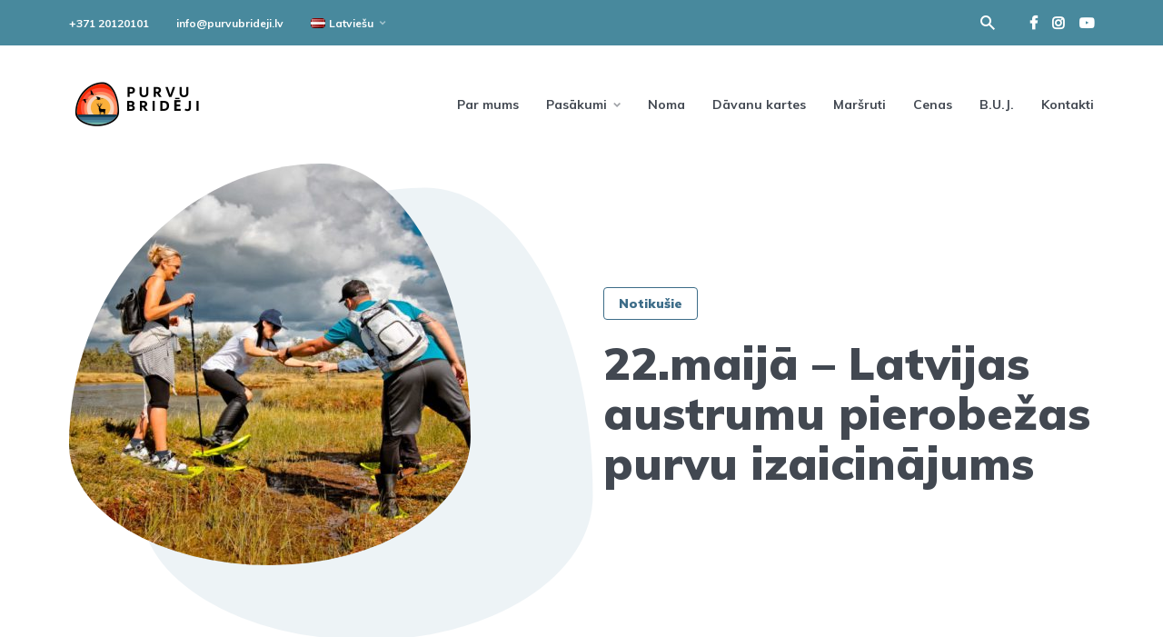

--- FILE ---
content_type: text/html; charset=UTF-8
request_url: https://purvubrideji.lv/22-maija-latvijas-austrumu-pierobezas-purvu-izaicinajums/
body_size: 34518
content:

<!DOCTYPE html>
<html dir="ltr" lang="lv" prefix="og: https://ogp.me/ns#" class="no-js no-svg">

	<head>
	    <meta charset="UTF-8">
	    <meta name="viewport" content="width=device-width, initial-scale=1">
	    <link rel="profile" href="https://gmpg.org/xfn/11" />
	    <title>22.maijā – Latvijas austrumu pierobežas purvu izaicinājums - Purvu bridēji</title>

		<!-- All in One SEO 4.9.3 - aioseo.com -->
	<meta name="description" content="22.maijā Purvu bridēji sadarbībā ar Ludzas TIC aicina doties pārgājienā ar purva kurpēm, lai nokļūt citu acīm neskatītās vietās un izbaudītu īstu piedzīvojumu garšu Latvijas tālākajos austrumu purvos. Šī būs unikāla ekspedīcija - būsim soļa attālumā no Krievijas robežas, līdz ar to jāpiesakās laicīgi (līdz 17.maijam), lai saņemtu atļaujas no robežsardzes. Purvu bridēji palīdzēs atklāt" />
	<meta name="robots" content="max-image-preview:large" />
	<meta name="author" content="Kristaps Kiziks"/>
	<link rel="canonical" href="https://purvubrideji.lv/22-maija-latvijas-austrumu-pierobezas-purvu-izaicinajums/" />
	<meta name="generator" content="All in One SEO (AIOSEO) 4.9.3" />
		<meta property="og:locale" content="lv_LV" />
		<meta property="og:site_name" content="Purvu bridēji - Piedzīvojumi purvos" />
		<meta property="og:type" content="article" />
		<meta property="og:title" content="22.maijā – Latvijas austrumu pierobežas purvu izaicinājums - Purvu bridēji" />
		<meta property="og:description" content="22.maijā Purvu bridēji sadarbībā ar Ludzas TIC aicina doties pārgājienā ar purva kurpēm, lai nokļūt citu acīm neskatītās vietās un izbaudītu īstu piedzīvojumu garšu Latvijas tālākajos austrumu purvos. Šī būs unikāla ekspedīcija - būsim soļa attālumā no Krievijas robežas, līdz ar to jāpiesakās laicīgi (līdz 17.maijam), lai saņemtu atļaujas no robežsardzes. Purvu bridēji palīdzēs atklāt" />
		<meta property="og:url" content="https://purvubrideji.lv/22-maija-latvijas-austrumu-pierobezas-purvu-izaicinajums/" />
		<meta property="og:image" content="https://purvubrideji.lv/wp-content/uploads/2021/08/purva-kuprju-pargajiens-1024x683-1.jpg" />
		<meta property="og:image:secure_url" content="https://purvubrideji.lv/wp-content/uploads/2021/08/purva-kuprju-pargajiens-1024x683-1.jpg" />
		<meta property="og:image:width" content="1024" />
		<meta property="og:image:height" content="683" />
		<meta property="article:published_time" content="2021-05-07T10:58:32+00:00" />
		<meta property="article:modified_time" content="2021-08-28T13:10:27+00:00" />
		<meta property="article:publisher" content="https://facebook.com/purvubrideji" />
		<meta name="twitter:card" content="summary" />
		<meta name="twitter:title" content="22.maijā – Latvijas austrumu pierobežas purvu izaicinājums - Purvu bridēji" />
		<meta name="twitter:description" content="22.maijā Purvu bridēji sadarbībā ar Ludzas TIC aicina doties pārgājienā ar purva kurpēm, lai nokļūt citu acīm neskatītās vietās un izbaudītu īstu piedzīvojumu garšu Latvijas tālākajos austrumu purvos. Šī būs unikāla ekspedīcija - būsim soļa attālumā no Krievijas robežas, līdz ar to jāpiesakās laicīgi (līdz 17.maijam), lai saņemtu atļaujas no robežsardzes. Purvu bridēji palīdzēs atklāt" />
		<meta name="twitter:image" content="https://purvubrideji.lv/wp-content/uploads/2021/08/purva-kuprju-pargajiens-1024x683-1.jpg" />
		<script type="application/ld+json" class="aioseo-schema">
			{"@context":"https:\/\/schema.org","@graph":[{"@type":"BlogPosting","@id":"https:\/\/purvubrideji.lv\/22-maija-latvijas-austrumu-pierobezas-purvu-izaicinajums\/#blogposting","name":"22.maij\u0101 \u2013 Latvijas austrumu pierobe\u017eas purvu izaicin\u0101jums - Purvu brid\u0113ji","headline":"22.maij\u0101 &#8211;  Latvijas austrumu pierobe\u017eas purvu izaicin\u0101jums","author":{"@id":"https:\/\/purvubrideji.lv\/author\/kristaps-kiziks\/#author"},"publisher":{"@id":"https:\/\/purvubrideji.lv\/#organization"},"image":{"@type":"ImageObject","url":"https:\/\/purvubrideji.lv\/wp-content\/uploads\/2021\/08\/purva-kuprju-pargajiens-1024x683-1.jpg","width":1024,"height":683},"datePublished":"2021-05-07T13:58:32+03:00","dateModified":"2021-08-28T16:10:27+03:00","inLanguage":"lv","mainEntityOfPage":{"@id":"https:\/\/purvubrideji.lv\/22-maija-latvijas-austrumu-pierobezas-purvu-izaicinajums\/#webpage"},"isPartOf":{"@id":"https:\/\/purvubrideji.lv\/22-maija-latvijas-austrumu-pierobezas-purvu-izaicinajums\/#webpage"},"articleSection":"Notiku\u0161ie, eksped\u012bcija, latgale, p\u0101rg\u0101jiens, Galerija, Latvie\u0161u"},{"@type":"BreadcrumbList","@id":"https:\/\/purvubrideji.lv\/22-maija-latvijas-austrumu-pierobezas-purvu-izaicinajums\/#breadcrumblist","itemListElement":[{"@type":"ListItem","@id":"https:\/\/purvubrideji.lv#listItem","position":1,"name":"Home","item":"https:\/\/purvubrideji.lv","nextItem":{"@type":"ListItem","@id":"https:\/\/purvubrideji.lv\/temati\/notikusie\/#listItem","name":"Notiku\u0161ie"}},{"@type":"ListItem","@id":"https:\/\/purvubrideji.lv\/temati\/notikusie\/#listItem","position":2,"name":"Notiku\u0161ie","item":"https:\/\/purvubrideji.lv\/temati\/notikusie\/","nextItem":{"@type":"ListItem","@id":"https:\/\/purvubrideji.lv\/22-maija-latvijas-austrumu-pierobezas-purvu-izaicinajums\/#listItem","name":"22.maij\u0101 &#8211;  Latvijas austrumu pierobe\u017eas purvu izaicin\u0101jums"},"previousItem":{"@type":"ListItem","@id":"https:\/\/purvubrideji.lv#listItem","name":"Home"}},{"@type":"ListItem","@id":"https:\/\/purvubrideji.lv\/22-maija-latvijas-austrumu-pierobezas-purvu-izaicinajums\/#listItem","position":3,"name":"22.maij\u0101 &#8211;  Latvijas austrumu pierobe\u017eas purvu izaicin\u0101jums","previousItem":{"@type":"ListItem","@id":"https:\/\/purvubrideji.lv\/temati\/notikusie\/#listItem","name":"Notiku\u0161ie"}}]},{"@type":"Organization","@id":"https:\/\/purvubrideji.lv\/#organization","name":"Purvu brid\u0113ji","description":"Piedz\u012bvojumi purvos","url":"https:\/\/purvubrideji.lv\/","telephone":"+37120120101","sameAs":["https:\/\/facebook.com\/purvubrideji","https:\/\/instagram.com\/purvubrideji","https:\/\/youtube.com\/purvubrideji"]},{"@type":"Person","@id":"https:\/\/purvubrideji.lv\/author\/kristaps-kiziks\/#author","url":"https:\/\/purvubrideji.lv\/author\/kristaps-kiziks\/","name":"Kristaps Kiziks","image":{"@type":"ImageObject","@id":"https:\/\/purvubrideji.lv\/22-maija-latvijas-austrumu-pierobezas-purvu-izaicinajums\/#authorImage","url":"https:\/\/secure.gravatar.com\/avatar\/d1d1ea6c825172e5852662c38d0e9537d43b84cfeecc6b9d493e12a79f767a45?s=96&d=blank&r=g","width":96,"height":96,"caption":"Kristaps Kiziks"}},{"@type":"WebPage","@id":"https:\/\/purvubrideji.lv\/22-maija-latvijas-austrumu-pierobezas-purvu-izaicinajums\/#webpage","url":"https:\/\/purvubrideji.lv\/22-maija-latvijas-austrumu-pierobezas-purvu-izaicinajums\/","name":"22.maij\u0101 \u2013 Latvijas austrumu pierobe\u017eas purvu izaicin\u0101jums - Purvu brid\u0113ji","description":"22.maij\u0101 Purvu brid\u0113ji sadarb\u012bb\u0101 ar Ludzas TIC aicina doties p\u0101rg\u0101jien\u0101 ar purva kurp\u0113m, lai nok\u013c\u016bt citu ac\u012bm neskat\u012bt\u0101s viet\u0101s un izbaud\u012btu \u012bstu piedz\u012bvojumu gar\u0161u Latvijas t\u0101l\u0101kajos austrumu purvos. \u0160\u012b b\u016bs unik\u0101la eksped\u012bcija - b\u016bsim so\u013ca att\u0101lum\u0101 no Krievijas robe\u017eas, l\u012bdz ar to j\u0101piesak\u0101s laic\u012bgi (l\u012bdz 17.maijam), lai sa\u0146emtu at\u013caujas no robe\u017esardzes. Purvu brid\u0113ji pal\u012bdz\u0113s atkl\u0101t","inLanguage":"lv","isPartOf":{"@id":"https:\/\/purvubrideji.lv\/#website"},"breadcrumb":{"@id":"https:\/\/purvubrideji.lv\/22-maija-latvijas-austrumu-pierobezas-purvu-izaicinajums\/#breadcrumblist"},"author":{"@id":"https:\/\/purvubrideji.lv\/author\/kristaps-kiziks\/#author"},"creator":{"@id":"https:\/\/purvubrideji.lv\/author\/kristaps-kiziks\/#author"},"image":{"@type":"ImageObject","url":"https:\/\/purvubrideji.lv\/wp-content\/uploads\/2021\/08\/purva-kuprju-pargajiens-1024x683-1.jpg","@id":"https:\/\/purvubrideji.lv\/22-maija-latvijas-austrumu-pierobezas-purvu-izaicinajums\/#mainImage","width":1024,"height":683},"primaryImageOfPage":{"@id":"https:\/\/purvubrideji.lv\/22-maija-latvijas-austrumu-pierobezas-purvu-izaicinajums\/#mainImage"},"datePublished":"2021-05-07T13:58:32+03:00","dateModified":"2021-08-28T16:10:27+03:00"},{"@type":"WebSite","@id":"https:\/\/purvubrideji.lv\/#website","url":"https:\/\/purvubrideji.lv\/","name":"Purvu brid\u0113ji","description":"Piedz\u012bvojumi purvos","inLanguage":"lv","publisher":{"@id":"https:\/\/purvubrideji.lv\/#organization"}}]}
		</script>
		<!-- All in One SEO -->

<link rel='dns-prefetch' href='//cdnjs.cloudflare.com' />
<link rel='dns-prefetch' href='//fonts.googleapis.com' />
<link rel="alternate" type="application/rss+xml" title="Purvu bridēji&raquo; Plūsma" href="https://purvubrideji.lv/feed/" />
<link rel="alternate" type="application/rss+xml" title="Komentāru plūsma" href="https://purvubrideji.lv/comments/feed/" />
<link rel="alternate" title="oEmbed (JSON)" type="application/json+oembed" href="https://purvubrideji.lv/wp-json/oembed/1.0/embed?url=https%3A%2F%2Fpurvubrideji.lv%2F22-maija-latvijas-austrumu-pierobezas-purvu-izaicinajums%2F&#038;lang=lv" />
<link rel="alternate" title="oEmbed (XML)" type="text/xml+oembed" href="https://purvubrideji.lv/wp-json/oembed/1.0/embed?url=https%3A%2F%2Fpurvubrideji.lv%2F22-maija-latvijas-austrumu-pierobezas-purvu-izaicinajums%2F&#038;format=xml&#038;lang=lv" />
<style id='wp-img-auto-sizes-contain-inline-css' type='text/css'>
img:is([sizes=auto i],[sizes^="auto," i]){contain-intrinsic-size:3000px 1500px}
/*# sourceURL=wp-img-auto-sizes-contain-inline-css */
</style>

<style id='wp-emoji-styles-inline-css' type='text/css'>

	img.wp-smiley, img.emoji {
		display: inline !important;
		border: none !important;
		box-shadow: none !important;
		height: 1em !important;
		width: 1em !important;
		margin: 0 0.07em !important;
		vertical-align: -0.1em !important;
		background: none !important;
		padding: 0 !important;
	}
/*# sourceURL=wp-emoji-styles-inline-css */
</style>
<link rel='stylesheet' id='wp-block-library-css' href='https://purvubrideji.lv/wp-includes/css/dist/block-library/style.min.css?ver=6.9' type='text/css' media='all' />
<style id='global-styles-inline-css' type='text/css'>
:root{--wp--preset--aspect-ratio--square: 1;--wp--preset--aspect-ratio--4-3: 4/3;--wp--preset--aspect-ratio--3-4: 3/4;--wp--preset--aspect-ratio--3-2: 3/2;--wp--preset--aspect-ratio--2-3: 2/3;--wp--preset--aspect-ratio--16-9: 16/9;--wp--preset--aspect-ratio--9-16: 9/16;--wp--preset--color--black: #000000;--wp--preset--color--cyan-bluish-gray: #abb8c3;--wp--preset--color--white: #ffffff;--wp--preset--color--pale-pink: #f78da7;--wp--preset--color--vivid-red: #cf2e2e;--wp--preset--color--luminous-vivid-orange: #ff6900;--wp--preset--color--luminous-vivid-amber: #fcb900;--wp--preset--color--light-green-cyan: #7bdcb5;--wp--preset--color--vivid-green-cyan: #00d084;--wp--preset--color--pale-cyan-blue: #8ed1fc;--wp--preset--color--vivid-cyan-blue: #0693e3;--wp--preset--color--vivid-purple: #9b51e0;--wp--preset--color--johannes-acc: #3c6c88;--wp--preset--color--johannes-meta: #989da2;--wp--preset--color--johannes-bg: #ffffff;--wp--preset--color--johannes-bg-alt-1: #ffffff;--wp--preset--color--johannes-bg-alt-2: #424851;--wp--preset--gradient--vivid-cyan-blue-to-vivid-purple: linear-gradient(135deg,rgb(6,147,227) 0%,rgb(155,81,224) 100%);--wp--preset--gradient--light-green-cyan-to-vivid-green-cyan: linear-gradient(135deg,rgb(122,220,180) 0%,rgb(0,208,130) 100%);--wp--preset--gradient--luminous-vivid-amber-to-luminous-vivid-orange: linear-gradient(135deg,rgb(252,185,0) 0%,rgb(255,105,0) 100%);--wp--preset--gradient--luminous-vivid-orange-to-vivid-red: linear-gradient(135deg,rgb(255,105,0) 0%,rgb(207,46,46) 100%);--wp--preset--gradient--very-light-gray-to-cyan-bluish-gray: linear-gradient(135deg,rgb(238,238,238) 0%,rgb(169,184,195) 100%);--wp--preset--gradient--cool-to-warm-spectrum: linear-gradient(135deg,rgb(74,234,220) 0%,rgb(151,120,209) 20%,rgb(207,42,186) 40%,rgb(238,44,130) 60%,rgb(251,105,98) 80%,rgb(254,248,76) 100%);--wp--preset--gradient--blush-light-purple: linear-gradient(135deg,rgb(255,206,236) 0%,rgb(152,150,240) 100%);--wp--preset--gradient--blush-bordeaux: linear-gradient(135deg,rgb(254,205,165) 0%,rgb(254,45,45) 50%,rgb(107,0,62) 100%);--wp--preset--gradient--luminous-dusk: linear-gradient(135deg,rgb(255,203,112) 0%,rgb(199,81,192) 50%,rgb(65,88,208) 100%);--wp--preset--gradient--pale-ocean: linear-gradient(135deg,rgb(255,245,203) 0%,rgb(182,227,212) 50%,rgb(51,167,181) 100%);--wp--preset--gradient--electric-grass: linear-gradient(135deg,rgb(202,248,128) 0%,rgb(113,206,126) 100%);--wp--preset--gradient--midnight: linear-gradient(135deg,rgb(2,3,129) 0%,rgb(40,116,252) 100%);--wp--preset--font-size--small: 12.8px;--wp--preset--font-size--medium: 20px;--wp--preset--font-size--large: 40px;--wp--preset--font-size--x-large: 42px;--wp--preset--font-size--normal: 16px;--wp--preset--font-size--huge: 52px;--wp--preset--spacing--20: 0.44rem;--wp--preset--spacing--30: 0.67rem;--wp--preset--spacing--40: 1rem;--wp--preset--spacing--50: 1.5rem;--wp--preset--spacing--60: 2.25rem;--wp--preset--spacing--70: 3.38rem;--wp--preset--spacing--80: 5.06rem;--wp--preset--shadow--natural: 6px 6px 9px rgba(0, 0, 0, 0.2);--wp--preset--shadow--deep: 12px 12px 50px rgba(0, 0, 0, 0.4);--wp--preset--shadow--sharp: 6px 6px 0px rgba(0, 0, 0, 0.2);--wp--preset--shadow--outlined: 6px 6px 0px -3px rgb(255, 255, 255), 6px 6px rgb(0, 0, 0);--wp--preset--shadow--crisp: 6px 6px 0px rgb(0, 0, 0);}:where(.is-layout-flex){gap: 0.5em;}:where(.is-layout-grid){gap: 0.5em;}body .is-layout-flex{display: flex;}.is-layout-flex{flex-wrap: wrap;align-items: center;}.is-layout-flex > :is(*, div){margin: 0;}body .is-layout-grid{display: grid;}.is-layout-grid > :is(*, div){margin: 0;}:where(.wp-block-columns.is-layout-flex){gap: 2em;}:where(.wp-block-columns.is-layout-grid){gap: 2em;}:where(.wp-block-post-template.is-layout-flex){gap: 1.25em;}:where(.wp-block-post-template.is-layout-grid){gap: 1.25em;}.has-black-color{color: var(--wp--preset--color--black) !important;}.has-cyan-bluish-gray-color{color: var(--wp--preset--color--cyan-bluish-gray) !important;}.has-white-color{color: var(--wp--preset--color--white) !important;}.has-pale-pink-color{color: var(--wp--preset--color--pale-pink) !important;}.has-vivid-red-color{color: var(--wp--preset--color--vivid-red) !important;}.has-luminous-vivid-orange-color{color: var(--wp--preset--color--luminous-vivid-orange) !important;}.has-luminous-vivid-amber-color{color: var(--wp--preset--color--luminous-vivid-amber) !important;}.has-light-green-cyan-color{color: var(--wp--preset--color--light-green-cyan) !important;}.has-vivid-green-cyan-color{color: var(--wp--preset--color--vivid-green-cyan) !important;}.has-pale-cyan-blue-color{color: var(--wp--preset--color--pale-cyan-blue) !important;}.has-vivid-cyan-blue-color{color: var(--wp--preset--color--vivid-cyan-blue) !important;}.has-vivid-purple-color{color: var(--wp--preset--color--vivid-purple) !important;}.has-black-background-color{background-color: var(--wp--preset--color--black) !important;}.has-cyan-bluish-gray-background-color{background-color: var(--wp--preset--color--cyan-bluish-gray) !important;}.has-white-background-color{background-color: var(--wp--preset--color--white) !important;}.has-pale-pink-background-color{background-color: var(--wp--preset--color--pale-pink) !important;}.has-vivid-red-background-color{background-color: var(--wp--preset--color--vivid-red) !important;}.has-luminous-vivid-orange-background-color{background-color: var(--wp--preset--color--luminous-vivid-orange) !important;}.has-luminous-vivid-amber-background-color{background-color: var(--wp--preset--color--luminous-vivid-amber) !important;}.has-light-green-cyan-background-color{background-color: var(--wp--preset--color--light-green-cyan) !important;}.has-vivid-green-cyan-background-color{background-color: var(--wp--preset--color--vivid-green-cyan) !important;}.has-pale-cyan-blue-background-color{background-color: var(--wp--preset--color--pale-cyan-blue) !important;}.has-vivid-cyan-blue-background-color{background-color: var(--wp--preset--color--vivid-cyan-blue) !important;}.has-vivid-purple-background-color{background-color: var(--wp--preset--color--vivid-purple) !important;}.has-black-border-color{border-color: var(--wp--preset--color--black) !important;}.has-cyan-bluish-gray-border-color{border-color: var(--wp--preset--color--cyan-bluish-gray) !important;}.has-white-border-color{border-color: var(--wp--preset--color--white) !important;}.has-pale-pink-border-color{border-color: var(--wp--preset--color--pale-pink) !important;}.has-vivid-red-border-color{border-color: var(--wp--preset--color--vivid-red) !important;}.has-luminous-vivid-orange-border-color{border-color: var(--wp--preset--color--luminous-vivid-orange) !important;}.has-luminous-vivid-amber-border-color{border-color: var(--wp--preset--color--luminous-vivid-amber) !important;}.has-light-green-cyan-border-color{border-color: var(--wp--preset--color--light-green-cyan) !important;}.has-vivid-green-cyan-border-color{border-color: var(--wp--preset--color--vivid-green-cyan) !important;}.has-pale-cyan-blue-border-color{border-color: var(--wp--preset--color--pale-cyan-blue) !important;}.has-vivid-cyan-blue-border-color{border-color: var(--wp--preset--color--vivid-cyan-blue) !important;}.has-vivid-purple-border-color{border-color: var(--wp--preset--color--vivid-purple) !important;}.has-vivid-cyan-blue-to-vivid-purple-gradient-background{background: var(--wp--preset--gradient--vivid-cyan-blue-to-vivid-purple) !important;}.has-light-green-cyan-to-vivid-green-cyan-gradient-background{background: var(--wp--preset--gradient--light-green-cyan-to-vivid-green-cyan) !important;}.has-luminous-vivid-amber-to-luminous-vivid-orange-gradient-background{background: var(--wp--preset--gradient--luminous-vivid-amber-to-luminous-vivid-orange) !important;}.has-luminous-vivid-orange-to-vivid-red-gradient-background{background: var(--wp--preset--gradient--luminous-vivid-orange-to-vivid-red) !important;}.has-very-light-gray-to-cyan-bluish-gray-gradient-background{background: var(--wp--preset--gradient--very-light-gray-to-cyan-bluish-gray) !important;}.has-cool-to-warm-spectrum-gradient-background{background: var(--wp--preset--gradient--cool-to-warm-spectrum) !important;}.has-blush-light-purple-gradient-background{background: var(--wp--preset--gradient--blush-light-purple) !important;}.has-blush-bordeaux-gradient-background{background: var(--wp--preset--gradient--blush-bordeaux) !important;}.has-luminous-dusk-gradient-background{background: var(--wp--preset--gradient--luminous-dusk) !important;}.has-pale-ocean-gradient-background{background: var(--wp--preset--gradient--pale-ocean) !important;}.has-electric-grass-gradient-background{background: var(--wp--preset--gradient--electric-grass) !important;}.has-midnight-gradient-background{background: var(--wp--preset--gradient--midnight) !important;}.has-small-font-size{font-size: var(--wp--preset--font-size--small) !important;}.has-medium-font-size{font-size: var(--wp--preset--font-size--medium) !important;}.has-large-font-size{font-size: var(--wp--preset--font-size--large) !important;}.has-x-large-font-size{font-size: var(--wp--preset--font-size--x-large) !important;}
/*# sourceURL=global-styles-inline-css */
</style>

<style id='classic-theme-styles-inline-css' type='text/css'>
/*! This file is auto-generated */
.wp-block-button__link{color:#fff;background-color:#32373c;border-radius:9999px;box-shadow:none;text-decoration:none;padding:calc(.667em + 2px) calc(1.333em + 2px);font-size:1.125em}.wp-block-file__button{background:#32373c;color:#fff;text-decoration:none}
/*# sourceURL=/wp-includes/css/classic-themes.min.css */
</style>
<link rel='stylesheet' id='email-subscribers-css' href='https://purvubrideji.lv/wp-content/plugins/email-subscribers/lite/public/css/email-subscribers-public.css?ver=5.9.14' type='text/css' media='all' />
<link rel='stylesheet' id='owl-carousel-css' href='https://cdnjs.cloudflare.com/ajax/libs/OwlCarousel2/2.3.4/assets/owl.carousel.min.css?ver=6.9' type='text/css' media='all' />
<link rel='stylesheet' id='owl-theme-css' href='https://cdnjs.cloudflare.com/ajax/libs/OwlCarousel2/2.3.4/assets/owl.theme.default.min.css?ver=6.9' type='text/css' media='all' />
<link rel='stylesheet' id='mks_shortcodes_fntawsm_css-css' href='https://purvubrideji.lv/wp-content/plugins/meks-flexible-shortcodes/css/font-awesome/css/font-awesome.min.css?ver=1.3.8' type='text/css' media='screen' />
<link rel='stylesheet' id='mks_shortcodes_simple_line_icons-css' href='https://purvubrideji.lv/wp-content/plugins/meks-flexible-shortcodes/css/simple-line/simple-line-icons.css?ver=1.3.8' type='text/css' media='screen' />
<link rel='stylesheet' id='mks_shortcodes_css-css' href='https://purvubrideji.lv/wp-content/plugins/meks-flexible-shortcodes/css/style.css?ver=1.3.8' type='text/css' media='screen' />
<link rel='stylesheet' id='owl-carousel-css-css' href='https://purvubrideji.lv/wp-content/plugins/owl-carousel-block/owl.carousel.min.css?ver=6.9' type='text/css' media='all' />
<link rel='stylesheet' id='johannes-fonts-css' href='https://fonts.googleapis.com/css?family=Muli%3A400%2C900%2C700&#038;ver=1.4' type='text/css' media='all' />
<link rel='stylesheet' id='johannes-main-css' href='https://purvubrideji.lv/wp-content/themes/johannes/assets/css/min.css?ver=1.4' type='text/css' media='all' />
<style id='johannes-main-inline-css' type='text/css'>
body{font-family: 'Muli', Arial, sans-serif;font-weight: 400;color: #424851;background: #ffffff;}.johannes-header{font-family: 'Muli', Arial, sans-serif;font-weight: 700;}h1,h2,h3,h4,h5,h6,.h1,.h2,.h3,.h4,.h5,.h6,.h0,.display-1,.wp-block-cover .wp-block-cover-image-text, .wp-block-cover .wp-block-cover-text, .wp-block-cover h2, .wp-block-cover-image .wp-block-cover-image-text, .wp-block-cover-image .wp-block-cover-text, .wp-block-cover-image h2,.entry-category a,.single-md-content .entry-summary,p.has-drop-cap:not(:focus)::first-letter,.johannes_posts_widget .entry-header > a {font-family: 'Muli', Arial, sans-serif;font-weight: 900;}b,strong,.entry-tags a,.entry-category a,.entry-meta a,.wp-block-tag-cloud a{font-weight: 900; }.entry-content strong{font-weight: bold;}.header-top{background: #48899d;color: #ffffff;}.header-top nav > ul > li > a,.header-top .johannes-menu-social a,.header-top .johannes-menu-action a{color: #ffffff;}.header-top nav > ul > li:hover > a,.header-top nav > ul > li.current-menu-item > a,.header-top .johannes-menu-social li:hover a,.header-top .johannes-menu-action a:hover{color: #154258;}.header-middle,.header-mobile{color: #424851;background: #ffffff;}.header-middle > .container {height: 130px;}.header-middle a,.johannes-mega-menu .sub-menu li:hover a,.header-mobile a{color: #424851;}.header-middle li:hover > a,.header-middle .current-menu-item > a,.header-middle .johannes-mega-menu .sub-menu li a:hover,.header-middle .johannes-site-branding .site-title a:hover,.header-mobile .site-title a,.header-mobile a:hover{color: #3c6c88;}.header-middle .johannes-site-branding .site-title a{color: #424851;}.header-middle .sub-menu{background: #ffffff;}.johannes-cover-indent .header-middle .johannes-menu>li>a:hover,.johannes-cover-indent .header-middle .johannes-menu-action a:hover{color: #3c6c88;}.header-sticky-main{color: #424851;background: #ffffff;}.header-sticky-main > .container {height: 60px;}.header-sticky-main a,.header-sticky-main .johannes-mega-menu .sub-menu li:hover a,.header-sticky-main .johannes-mega-menu .has-arrows .owl-nav > div{color: #424851;}.header-sticky-main li:hover > a,.header-sticky-main .current-menu-item > a,.header-sticky-main .johannes-mega-menu .sub-menu li a:hover,.header-sticky-main .johannes-site-branding .site-title a:hover{color: #3c6c88;}.header-sticky-main .johannes-site-branding .site-title a{color: #424851;}.header-sticky-main .sub-menu{background: #ffffff;}.header-sticky-contextual{color: #ffffff;background: #424851;}.header-sticky-contextual,.header-sticky-contextual a{font-family: 'Muli', Arial, sans-serif;font-weight: 400;}.header-sticky-contextual a{color: #ffffff;}.header-sticky-contextual .meta-comments:after{background: #ffffff;}.header-sticky-contextual .meks_ess a:hover{color: #3c6c88;background: transparent;}.header-bottom{color: #424851;background: #ffffff;border-top: 1px solid rgba(66,72,81,0.1);border-bottom: 1px solid rgba(66,72,81,0.1);}.johannes-header-bottom-boxed .header-bottom{background: transparent;border: none;}.johannes-header-bottom-boxed .header-bottom-slots{background: #ffffff;border-top: 1px solid rgba(66,72,81,0.1);border-bottom: 1px solid rgba(66,72,81,0.1);}.header-bottom-slots{height: 70px;}.header-bottom a,.johannes-mega-menu .sub-menu li:hover a,.johannes-mega-menu .has-arrows .owl-nav > div{color: #424851;}.header-bottom li:hover > a,.header-bottom .current-menu-item > a,.header-bottom .johannes-mega-menu .sub-menu li a:hover,.header-bottom .johannes-site-branding .site-title a:hover{color: #f13b3b;}.header-bottom .johannes-site-branding .site-title a{color: #424851;}.header-bottom .sub-menu{background: #ffffff;}.johannes-menu-action .search-form input[type=text]{background: #ffffff;}.johannes-header-multicolor .header-middle .slot-l,.johannes-header-multicolor .header-sticky .header-sticky-main .container > .slot-l,.johannes-header-multicolor .header-mobile .slot-l,.johannes-header-multicolor .slot-l .johannes-site-branding:after{background: #424851;}.johannes-cover-indent .johannes-cover{min-height: 450px;}.page.johannes-cover-indent .johannes-cover{min-height: 250px;}.single.johannes-cover-indent .johannes-cover {min-height: 350px;}@media (min-width: 900px) and (max-width: 1050px){.header-middle > .container {height: 100px;}.header-bottom > .container,.header-bottom-slots {height: 50px;}}.johannes-modal{background: #ffffff;}.johannes-modal .johannes-menu-social li a:hover,.meks_ess a:hover{background: #424851;}.johannes-modal .johannes-menu-social li:hover a{color: #fff;}.johannes-modal .johannes-modal-close{color: #424851;}.johannes-modal .johannes-modal-close:hover{color: #3c6c88;}.meks_ess a:hover{color: #ffffff;}h1,h2,h3,h4,h5,h6,.h1,.h2,.h3,.h4,.h5,.h6,.h0,.display-1,.has-large-font-size {color: #424851;}.entry-title a,a{color: #424851;}.johannes-post .entry-title a{color: #424851;}.entry-content a:not([class*=button]),.comment-content a:not([class*=button]){color: #3c6c88;}.entry-content a:not([class*=button]):hover,.comment-content a:not([class*=button]):hover{color: #424851;}.entry-title a:hover,a:hover,.entry-meta a,.written-by a,.johannes-overlay .entry-meta a:hover,body .johannes-cover .section-bg+.container .johannes-breadcrumbs a:hover,.johannes-cover .section-bg+.container .section-head a:not(.johannes-button):not(.cat-item):hover,.entry-content .wp-block-tag-cloud a:hover,.johannes-menu-mobile .johannes-menu li a:hover{color: #3c6c88;}.entry-meta,.entry-content .entry-tags a,.entry-content .fn a,.comment-metadata,.entry-content .comment-metadata a,.written-by > span,.johannes-breadcrumbs,.meta-category a:after {color: #989da2;}.entry-meta a:hover,.written-by a:hover,.entry-content .wp-block-tag-cloud a{color: #424851;}.entry-meta .meta-item + .meta-item:before{background:#424851;}.entry-format i{color: #ffffff;background:#424851;}.category-pill .entry-category a{background-color: #3c6c88;color: #fff;}.category-pill .entry-category a:hover{background-color: #424851;color: #fff;}.johannes-overlay.category-pill .entry-category a:hover,.johannes-cover.category-pill .entry-category a:hover {background-color: #ffffff;color: #424851;}.white-bg-alt-2 .johannes-bg-alt-2 .category-pill .entry-category a:hover,.white-bg-alt-2 .johannes-bg-alt-2 .entry-format i{background-color: #ffffff;color: #424851;}.media-shadow:after{background: rgba(66,72,81,0.1);}.entry-content .entry-tags a:hover,.entry-content .fn a:hover{color: #3c6c88;}.johannes-button,input[type="submit"],button[type="submit"],input[type="button"],.wp-block-button .wp-block-button__link,.comment-reply-link,#cancel-comment-reply-link,.johannes-pagination a,.johannes-pagination,.meks-instagram-follow-link .meks-widget-cta,.mks_autor_link_wrap a,.mks_read_more a,.category-pill .entry-category a,body div.wpforms-container-full .wpforms-form input[type=submit], body div.wpforms-container-full .wpforms-form button[type=submit], body div.wpforms-container-full .wpforms-form .wpforms-page-button,body .johannes-wrapper .meks_ess a span {font-family: 'Muli', Arial, sans-serif;font-weight: 900;}.johannes-bg-alt-1,.has-arrows .owl-nav,.has-arrows .owl-stage-outer:after,.media-shadow:after {background-color: #ffffff}.johannes-bg-alt-2 {background-color: #424851}.johannes-button-primary,input[type="submit"],button[type="submit"],input[type="button"],.johannes-pagination a,body div.wpforms-container-full .wpforms-form input[type=submit], body div.wpforms-container-full .wpforms-form button[type=submit], body div.wpforms-container-full .wpforms-form .wpforms-page-button {box-shadow: 0 10px 15px 0 rgba(60,108,136,0.2);background: #3c6c88;color: #fff;}body div.wpforms-container-full .wpforms-form input[type=submit]:hover, body div.wpforms-container-full .wpforms-form input[type=submit]:focus, body div.wpforms-container-full .wpforms-form input[type=submit]:active, body div.wpforms-container-full .wpforms-form button[type=submit]:hover, body div.wpforms-container-full .wpforms-form button[type=submit]:focus, body div.wpforms-container-full .wpforms-form button[type=submit]:active, body div.wpforms-container-full .wpforms-form .wpforms-page-button:hover, body div.wpforms-container-full .wpforms-form .wpforms-page-button:active, body div.wpforms-container-full .wpforms-form .wpforms-page-button:focus {box-shadow: 0 0 0 0 rgba(60,108,136,0);background: #3c6c88;color: #fff; }.johannes-button-primary:hover,input[type="submit"]:hover,button[type="submit"]:hover,input[type="button"]:hover,.johannes-pagination a:hover{box-shadow: 0 0 0 0 rgba(60,108,136,0);color: #fff;}.johannes-button.disabled{background: #ffffff;color: #424851; box-shadow: none;}.johannes-button-secondary,.comment-reply-link,#cancel-comment-reply-link,.meks-instagram-follow-link .meks-widget-cta,.mks_autor_link_wrap a,.mks_read_more a{box-shadow: inset 0 0px 0px 1px #424851;color: #424851;opacity: .5;}.johannes-button-secondary:hover,.comment-reply-link:hover,#cancel-comment-reply-link:hover,.meks-instagram-follow-link .meks-widget-cta:hover,.mks_autor_link_wrap a:hover,.mks_read_more a:hover{box-shadow: inset 0 0px 0px 1px #3c6c88; opacity: 1;color: #3c6c88;}.johannes-breadcrumbs a,.johannes-action-close:hover,.single-md-content .entry-summary span,form label .required{color: #3c6c88;}.johannes-breadcrumbs a:hover{color: #424851;}.section-title:after{background-color: #3c6c88;}hr{background: rgba(66,72,81,0.2);}.wp-block-preformatted,.wp-block-verse,pre,code, kbd, pre, samp, address{background:#ffffff;}.entry-content ul li:before,.wp-block-quote:before,.comment-content ul li:before{color: #424851;}.wp-block-quote.is-large:before{color: #3c6c88;}.wp-block-table.is-style-stripes tr:nth-child(odd){background:#ffffff;}.wp-block-table.is-style-regular tbody tr,.entry-content table tr,.comment-content table tr{border-bottom: 1px solid rgba(66,72,81,0.1);}.wp-block-pullquote:not(.is-style-solid-color){color: #424851;border-color: #3c6c88;}.wp-block-pullquote{background: #3c6c88;color: #ffffff;}.johannes-sidebar-none .wp-block-pullquote.alignfull.is-style-solid-color{box-shadow: -526px 0 0 #3c6c88, -1052px 0 0 #3c6c88,526px 0 0 #3c6c88, 1052px 0 0 #3c6c88;}.wp-block-button .wp-block-button__link{background: #3c6c88;color: #fff;box-shadow: 0 10px 15px 0 rgba(60,108,136,0.2);}.wp-block-button .wp-block-button__link:hover{box-shadow: 0 0 0 0 rgba(60,108,136,0);}.is-style-outline .wp-block-button__link {background: 0 0;color:#3c6c88;border: 2px solid currentcolor;}.entry-content .is-style-solid-color a:not([class*=button]){color:#ffffff;}.entry-content .is-style-solid-color a:not([class*=button]):hover{color:#424851;}input[type=color], input[type=date], input[type=datetime-local], input[type=datetime], input[type=email], input[type=month], input[type=number], input[type=password], input[type=range], input[type=search], input[type=tel], input[type=text], input[type=time], input[type=url], input[type=week], select, textarea{border: 1px solid rgba(66,72,81,0.3);}body .johannes-wrapper .meks_ess{border-color: rgba(66,72,81,0.1); }.widget_eu_cookie_law_widget #eu-cookie-law input, .widget_eu_cookie_law_widget #eu-cookie-law input:focus, .widget_eu_cookie_law_widget #eu-cookie-law input:hover{background: #3c6c88;color: #fff;}.double-bounce1, .double-bounce2{background-color: #3c6c88;}.johannes-pagination .page-numbers.current,.paginated-post-wrapper span{background: #ffffff;color: #424851;}.widget li{color: rgba(66,72,81,0.8);}.widget_calendar #today a{color: #fff;}.widget_calendar #today a{background: #3c6c88;}.tagcloud a{border-color: rgba(66,72,81,0.5);color: rgba(66,72,81,0.8);}.tagcloud a:hover{color: #3c6c88;border-color: #3c6c88;}.rssSummary,.widget p{color: #424851;}.johannes-bg-alt-1 .count,.johannes-bg-alt-1 li a,.johannes-bg-alt-1 .johannes-accordion-nav{background-color: #ffffff;}.johannes-bg-alt-2 .count,.johannes-bg-alt-2 li a,.johannes-bg-alt-2 .johannes-accordion-nav,.johannes-bg-alt-2 .cat-item .count, .johannes-bg-alt-2 .rss-date, .widget .johannes-bg-alt-2 .post-date, .widget .johannes-bg-alt-2 cite{background-color: #424851;color: #FFF;}.white-bg-alt-1 .widget .johannes-bg-alt-1 select option,.white-bg-alt-2 .widget .johannes-bg-alt-2 select option{background: #424851;}.widget .johannes-bg-alt-2 li a:hover{color: #3c6c88;}.widget_categories .johannes-bg-alt-1 ul li .dots:before,.widget_archive .johannes-bg-alt-1 ul li .dots:before{color: #424851;}.widget_categories .johannes-bg-alt-2 ul li .dots:before,.widget_archive .johannes-bg-alt-2 ul li .dots:before{color: #FFF;}.search-alt input[type=search], .search-alt input[type=text], .widget_search input[type=search], .widget_search input[type=text],.mc-field-group input[type=email], .mc-field-group input[type=text]{border-bottom: 1px solid rgba(66,72,81,0.2);}.johannes-sidebar-hidden{background: #ffffff;}.johannes-footer{background: #ffffff;color: #424851;}.johannes-footer a,.johannes-footer .widget-title{color: #424851;}.johannes-footer a:hover{color: #3c6c88;}.johannes-footer-widgets + .johannes-copyright{border-top: 1px solid rgba(66,72,81,0.1);}.johannes-footer .widget .count,.johannes-footer .widget_categories li a,.johannes-footer .widget_archive li a,.johannes-footer .widget .johannes-accordion-nav{background-color: #ffffff;}.footer-divider{border-top: 1px solid rgba(66,72,81,0.1);}.johannes-footer .rssSummary,.johannes-footer .widget p{color: #424851;}.johannes-empty-message{background: #ffffff;}.error404 .h0{color: #3c6c88;}.johannes-goto-top,.johannes-goto-top:hover{background: #424851;color: #ffffff;}.johannes-ellipsis div{background: #3c6c88;}.white-bg-alt-2 .johannes-bg-alt-2 .section-subnav .johannes-button-secondary:hover{color: #3c6c88;}.section-subnav a{color: #424851;}.johannes-cover .section-subnav a{color: #fff;}.section-subnav a:hover{color: #3c6c88;}@media(min-width: 600px){.size-johannes-fa-a{ height: 450px !important;}.size-johannes-single-3{ height: 450px !important;}.size-johannes-single-4{ height: 540px !important;}.size-johannes-page-3{ height: 360px !important;}.size-johannes-page-4{ height: 405px !important;}.size-johannes-wa-3{ height: 450px !important;}.size-johannes-wa-4{ height: 540px !important;}.size-johannes-archive-2{ height: 360px !important;}.size-johannes-archive-3{ height: 405px !important;}}@media(min-width: 900px){.size-johannes-a{ height: 484px !important;}.size-johannes-b{ height: 491px !important;}.size-johannes-c{ height: 304px !important;}.size-johannes-d{ height: 230px !important;}.size-johannes-e{ height: 304px !important;}.size-johannes-f{ height: 214px !important;}.size-johannes-fa-a{ height: 500px !important;}.size-johannes-fa-b{ height: 635px !important;}.size-johannes-fa-c{ height: 540px !important;}.size-johannes-fa-d{ height: 344px !important;}.size-johannes-fa-e{ height: 442px !important;}.size-johannes-fa-f{ height: 540px !important;}.size-johannes-single-1{ height: 484px !important;}.size-johannes-single-2{ height: 484px !important;}.size-johannes-single-3{ height: 500px !important;}.size-johannes-single-4{ height: 600px !important;}.size-johannes-single-5{ height: 442px !important;}.size-johannes-single-6{ height: 316px !important;}.size-johannes-single-7{ height: 316px !important;}.size-johannes-page-1{ height: 484px !important;}.size-johannes-page-2{ height: 484px !important;}.size-johannes-page-3{ height: 400px !important;}.size-johannes-page-4{ height: 450px !important;}.size-johannes-page-5{ height: 316px !important;}.size-johannes-page-6{ height: 316px !important;}.size-johannes-wa-1{ height: 442px !important;}.size-johannes-wa-2{ height: 540px !important;}.size-johannes-wa-3{ height: 500px !important;}.size-johannes-wa-4{ height: 600px !important;}.size-johannes-archive-2{ height: 400px !important;}.size-johannes-archive-3{ height: 450px !important;}}@media(min-width: 900px){.has-small-font-size{ font-size: 1.3rem;}.has-normal-font-size{ font-size: 1.6rem;}.has-large-font-size{ font-size: 4.0rem;}.has-huge-font-size{ font-size: 5.2rem;}}.has-johannes-acc-background-color{ background-color: #3c6c88;}.has-johannes-acc-color{ color: #3c6c88;}.has-johannes-meta-background-color{ background-color: #989da2;}.has-johannes-meta-color{ color: #989da2;}.has-johannes-bg-background-color{ background-color: #ffffff;}.has-johannes-bg-color{ color: #ffffff;}.has-johannes-bg-alt-1-background-color{ background-color: #ffffff;}.has-johannes-bg-alt-1-color{ color: #ffffff;}.has-johannes-bg-alt-2-background-color{ background-color: #424851;}.has-johannes-bg-alt-2-color{ color: #424851;}body{font-size:1.6rem;}.johannes-header{font-size:1.4rem;}.display-1{font-size:3rem;}h1, .h1{font-size:2.6rem;}h2, .h2{font-size:2.4rem;}h3, .h3{font-size:2.2rem;}h4, .h4,.wp-block-cover .wp-block-cover-image-text,.wp-block-cover .wp-block-cover-text,.wp-block-cover h2,.wp-block-cover-image .wp-block-cover-image-text,.wp-block-cover-image .wp-block-cover-text,.wp-block-cover-image h2{font-size:2rem;}h5, .h5{font-size:1.8rem;}h6, .h6{font-size:1.6rem;}.entry-meta{font-size:1.2rem;}.section-title {font-size:2.4rem;}.widget-title{font-size:2.0rem;}.mks_author_widget h3{font-size:2.2rem;}.widget,.johannes-breadcrumbs{font-size:1.4rem;}.wp-block-quote.is-large p, .wp-block-quote.is-style-large p{font-size:2.2rem;}.johannes-site-branding .site-title.logo-img-none{font-size: 2.6rem;}.johannes-cover-indent .johannes-cover{margin-top: -70px;}.johannes-menu-social li a:after, .menu-social-container li a:after{font-size:1.6rem;}.johannes-modal .johannes-menu-social li>a:after,.johannes-menu-action .jf{font-size:2.4rem;}.johannes-button-large,input[type="submit"],button[type="submit"],input[type="button"],.johannes-pagination a,.page-numbers.current,.johannes-button-medium,.meks-instagram-follow-link .meks-widget-cta,.mks_autor_link_wrap a,.mks_read_more a,.wp-block-button .wp-block-button__link,body div.wpforms-container-full .wpforms-form input[type=submit], body div.wpforms-container-full .wpforms-form button[type=submit], body div.wpforms-container-full .wpforms-form .wpforms-page-button {font-size:1.3rem;}.johannes-button-small,.comment-reply-link,#cancel-comment-reply-link{font-size:1.2rem;}.category-pill .entry-category a,.category-pill-small .entry-category a{font-size:1.1rem;}@media (min-width: 600px){ .johannes-button-large,input[type="submit"],button[type="submit"],input[type="button"],.johannes-pagination a,.page-numbers.current,.wp-block-button .wp-block-button__link,body div.wpforms-container-full .wpforms-form input[type=submit], body div.wpforms-container-full .wpforms-form button[type=submit], body div.wpforms-container-full .wpforms-form .wpforms-page-button {font-size:1.4rem;}.category-pill .entry-category a{font-size:1.4rem;}.category-pill-small .entry-category a{font-size:1.1rem;}}@media (max-width: 374px){.johannes-overlay .h1,.johannes-overlay .h2,.johannes-overlay .h3,.johannes-overlay .h4,.johannes-overlay .h5{font-size: 2.2rem;}}@media (max-width: 600px){ .johannes-layout-fa-d .h5{font-size: 2.4rem;}.johannes-layout-f.category-pill .entry-category a{background-color: transparent;color: #3c6c88;}.johannes-layout-c .h3,.johannes-layout-d .h5{font-size: 2.4rem;}.johannes-layout-f .h3{font-size: 1.8rem;}}@media (min-width: 600px) and (max-width: 1050px){ .johannes-layout-fa-c .h2{font-size:3.0rem;}.johannes-layout-fa-d .h5{font-size:1.8rem;}.johannes-layout-fa-e .display-1,.section-head-alt .display-1{font-size:4.0rem;}}@media (max-width: 1050px){ body.single-post .single-md-content{max-width: 766px;width: 100%;}body.page .single-md-content.col-lg-6,body.page .single-md-content.col-lg-6{flex: 0 0 100%}body.page .single-md-content{max-width: 668px;width: 100%;}}@media (min-width: 600px) and (max-width: 900px){ .display-1{font-size:4.6rem;}h1, .h1{font-size:4rem;}h2, .h2,.johannes-layout-fa-e .display-1,.section-head-alt .display-1{font-size:3.2rem;}h3, .h3,.johannes-layout-fa-c .h2,.johannes-layout-fa-d .h5,.johannes-layout-d .h5,.johannes-layout-e .h2{font-size:2.8rem;}h4, .h4,.wp-block-cover .wp-block-cover-image-text,.wp-block-cover .wp-block-cover-text,.wp-block-cover h2,.wp-block-cover-image .wp-block-cover-image-text,.wp-block-cover-image .wp-block-cover-text,.wp-block-cover-image h2{font-size:2.4rem;}h5, .h5{font-size:2rem;}h6, .h6{font-size:1.8rem;}.section-title {font-size:3.2rem;}.johannes-section.wa-layout .display-1{font-size: 3rem;}.johannes-layout-f .h3{font-size: 3.2rem}.johannes-site-branding .site-title.logo-img-none{font-size: 3rem;}}@media (min-width: 900px){ body{font-size:1.6rem;}.johannes-header{font-size:1.4rem;}.display-1{font-size:5.0rem;}h1, .h1 {font-size:4.0rem;}h2, .h2 {font-size:3.4rem;}h3, .h3 {font-size:3.0rem;}h4, .h4,.wp-block-cover .wp-block-cover-image-text,.wp-block-cover .wp-block-cover-text,.wp-block-cover h2,.wp-block-cover-image .wp-block-cover-image-text,.wp-block-cover-image .wp-block-cover-text,.wp-block-cover-image h2 {font-size:2.6rem;}h5, .h5 {font-size:2.2rem;}h6, .h6 {font-size:1.8rem;}.widget-title{font-size:2.0rem;}.section-title{font-size:3.8rem;}.wp-block-quote.is-large p, .wp-block-quote.is-style-large p{font-size:2.6rem;}.johannes-section-instagram .h2{font-size: 3rem;}.johannes-site-branding .site-title.logo-img-none{font-size: 4rem;}.entry-meta{font-size:1.4rem;}.johannes-cover-indent .johannes-cover {margin-top: -130px;}.johannes-cover-indent .johannes-cover .section-head{top: 32.5px;}}.section-description .search-alt input[type=text],.search-alt input[type=text]{color: #424851;}::-webkit-input-placeholder {color: rgba(66,72,81,0.5);}::-moz-placeholder {color: rgba(66,72,81,0.5);}:-ms-input-placeholder {color: rgba(66,72,81,0.5);}:-moz-placeholder{color: rgba(66,72,81,0.5);}.section-description .search-alt input[type=text]::-webkit-input-placeholder {color: #424851;}.section-description .search-alt input[type=text]::-moz-placeholder {color: #424851;}.section-description .search-alt input[type=text]:-ms-input-placeholder {color: #424851;}.section-description .search-alt input[type=text]:-moz-placeholder{color: #424851;}.section-description .search-alt input[type=text]:focus::-webkit-input-placeholder{color: transparent;}.section-description .search-alt input[type=text]:focus::-moz-placeholder {color: transparent;}.section-description .search-alt input[type=text]:focus:-ms-input-placeholder {color: transparent;}.section-description .search-alt input[type=text]:focus:-moz-placeholder{color: transparent;}
/*# sourceURL=johannes-main-inline-css */
</style>
<link rel='stylesheet' id='johannes_child_load_scripts-css' href='https://purvubrideji.lv/wp-content/themes/johannes-child/style.css?ver=1.4' type='text/css' media='screen' />
<link rel='stylesheet' id='meks-social-widget-css' href='https://purvubrideji.lv/wp-content/plugins/meks-smart-social-widget/css/style.css?ver=1.6.5' type='text/css' media='all' />
<link rel='stylesheet' id='meks-themeforest-widget-css' href='https://purvubrideji.lv/wp-content/plugins/meks-themeforest-smart-widget/css/style.css?ver=1.6' type='text/css' media='all' />
<link rel='stylesheet' id='meks_ess-main-css' href='https://purvubrideji.lv/wp-content/plugins/meks-easy-social-share/assets/css/main.css?ver=1.3' type='text/css' media='all' />
<script type="text/javascript" src="https://purvubrideji.lv/wp-includes/js/jquery/jquery.min.js?ver=3.7.1" id="jquery-core-js"></script>
<script type="text/javascript" src="https://purvubrideji.lv/wp-includes/js/jquery/jquery-migrate.min.js?ver=3.4.1" id="jquery-migrate-js"></script>
<link rel="https://api.w.org/" href="https://purvubrideji.lv/wp-json/" /><link rel="alternate" title="JSON" type="application/json" href="https://purvubrideji.lv/wp-json/wp/v2/posts/5840" /><link rel="EditURI" type="application/rsd+xml" title="RSD" href="https://purvubrideji.lv/xmlrpc.php?rsd" />
<meta name="generator" content="WordPress 6.9" />
<link rel='shortlink' href='https://purvubrideji.lv/?p=5840' />
<link rel="icon" href="https://purvubrideji.lv/wp-content/uploads/2022/10/cropped-logo-ikona-512--32x32.png" sizes="32x32" />
<link rel="icon" href="https://purvubrideji.lv/wp-content/uploads/2022/10/cropped-logo-ikona-512--192x192.png" sizes="192x192" />
<link rel="apple-touch-icon" href="https://purvubrideji.lv/wp-content/uploads/2022/10/cropped-logo-ikona-512--180x180.png" />
<meta name="msapplication-TileImage" content="https://purvubrideji.lv/wp-content/uploads/2022/10/cropped-logo-ikona-512--270x270.png" />
		<style type="text/css" id="wp-custom-css">
			.wp-block-button__link {
    border-radius: 4px !important;
}

.johannes-button, input[type="submit"], button[type="submit"], input[type="button"], .wp-block-button .wp-block-button__link, .comment-reply-link, #cancel-comment-reply-link, .johannes-pagination a, .johannes-pagination, .meks-instagram-follow-link .meks-widget-cta, .mks_autor_link_wrap a, .mks_read_more a, .category-pill .entry-category a, body div.wpforms-container-full .wpforms-form input[type=submit], body div.wpforms-container-full .wpforms-form button[type=submit], body div.wpforms-container-full .wpforms-form .wpforms-page-button, body .johannes-wrapper .meks_ess a span {
    border-radius: 4px !important;
}

.error, .usp-callout-failure, div.wpcf7-validation-errors {
    color: #fff !important;
    background: #e74c3ca8 !important;
}
.es_subscription_message.success {
    color: #fff !important;
    font-size: 16px;
}

iframe:focus {
  outline: none !important;
}

/* nomaina instragram bilzu konturu */
.owl-item img {
  border-radius: 4px !important;
}
/* nomaina attelu konturu */
.wp-block-media-text__media img {
  border-radius: 4px !important;
}
/* nomaina post attelu konturu */
.johannes-posts img {
    border-radius: 4px 4px 0px 0px !important;
}
/* nomaina iframe konturu */
.johannes-custom-content iframe {
  border-radius: 4px !important;
}

.johannes-header .sub-menu {
    background-color: #fff !important;
}

.header-el-label {
display:none !important;
}

/* header bildesfons */
.media-shadow:after {
    width: 98% !important;
    height: 98% !important;
	background-color: #03587d12 !important;
}

.entry-content a:not([class*=button]), .comment-content a:not([class*=button]) {
    font-weight: bold  !important;
}

.piedavajums-header{
    margin-top: 24px !important;;
    margin-bottom: 24px !important;;
	}

/*pieteikuma forma */
.nf-before-form-content{
display:none !important;
}
.nf-previous-item{
display:none !important;
}
.nf-next-previous li.nf-next-item {
     float: left !important; 
}


.nf-form-content button, .nf-form-content input[type=button], .nf-form-content input[type=submit] {
border-radius: 4px !important;
background: #3C6C88 !important;
color: #fff !important;
box-shadow: 0 10px 15px 0 rgb(108 124 87 / 20%) !important;
}

.nf-form-content button:hover, .nf-form-content input[type=button]:hover, .nf-form-content input[type=submit]:hover {
    background-color: #154258 !important;
    color: #fff !important;
}




.wp-block-button .wp-block-button__link:hover {
    box-shadow: 0 0 0 0 rgb(60 108 136 / 0%);
	    background-color: #154258 !important;
    color: #fff !important;
}

.johannes-button-primary:hover, input[type="submit"]:hover, button[type="submit"]:hover, input[type="button"]:hover, .johannes-pagination a:hover {
    box-shadow: 0 0 0 0 rgb(60 108 136 / 0%);
	    background-color: #154258 !important;
    color: #fff !important;
}

/* footer izskats */
.widget li {
    color: #424851 !important;
}

ul.mks_social_widget_ul .socicon-facebook {
    background: #fff;
}
ul.mks_social_widget_ul .socicon-youtube {
    background: #fff;
}
ul.mks_social_widget_ul .socicon-tiktok {
    background: #fff;
}

ul.mks_social_widget_ul .socicon-instagram {
    background: #fff;
}
ul.mks_social_widget_ul li a:before {
    color: #424851;
}
ul.mks_social_widget_ul li a:hover::before {
    color: #3C6C88;
}

/* maskē svītru aiz sadaļām */
.section-title:after {
    display:none !important;
}

/* subscribe izskats */

.nf-form-content .list-select-wrap .nf-field-element>div, .nf-form-content input:not([type=button]), .nf-form-content textarea {
    background: #fff !important; 
    border-radius: 2px !important;
}
.nf-form-content .listselect-wrap .nf-field-element div, .nf-form-content input.ninja-forms-field, .nf-form-content select.ninja-forms-field:not([multiple]) {
    /*height: 40px !important;*/
}

.nf-form-content label {
    font-size: 1.6rem !important;
    font-weight: 400 !important;
	  color: #424851 !important;
}
.nf-error.field-wrap .nf-field-element:after {
    font-size: 20px;
    height: 38px !important;
    width: 40px !important;
    line-height: 40px !important;
}
.nf-form-content .listselect-wrap .nf-field-element div, .nf-form-content .ninja-forms-field {
    padding: 0 10px !important;
}
.nf-form-content .list-select-wrap>div div:after {
    font-size: 12px  !important;
    height: 40px !important;
    line-height: 40px !important;
}


/* jaunāko pasākumu kartiņas */
.johannes-post {
    background: white !important;
    border-radius: 4px !important;
    margin: 0px !important;
}

 .johannes-posts .entry-header .entry-title, .section-head .entry-title {
    margin-top: 0px !important;
    margin-bottom: 5px !important;
    padding: 0px 15px 20px 20px !important;
  /* font-size: 1.7rem !important;*/
}

/* izmaina izskatu kvadratbildēm */
.category-pill .entry-media img {
    width: 100%;
    -o-object-fit: cover;
    object-fit: cover;
    border-radius: 63% 37% 50% 50%/70% 68% 32% 30%;
}
.category-pill .media-shadow:after {
    width: 98% !important;
    height: 98% !important;
    background-color: #03587d12 !important;
    border-radius: 63% 37% 50% 50%/70% 68% 32% 30%;
    transform: scale(1.15);
    left: 25%;
}

.white-bg-alt-1 .johannes-bg-alt-1 .entry-title a, .white-bg-alt-1 .johannes-bg-alt-1 h1 a, .white-bg-alt-1 .johannes-bg-alt-1 h2 a, .white-bg-alt-1 .johannes-bg-alt-1 h3 a, .white-bg-alt-1 .johannes-bg-alt-1 h4 a, .white-bg-alt-1 .johannes-bg-alt-1 h5 a, .white-bg-alt-1 .johannes-bg-alt-1 h6 a, .white-bg-alt-1 .johannes-bg-alt-1 ul li a, .white-bg-alt-2 .johannes-bg-alt-2 .entry-title a, .white-bg-alt-2 .johannes-bg-alt-2 h1 a, .white-bg-alt-2 .johannes-bg-alt-2 h2 a, .white-bg-alt-2 .johannes-bg-alt-2 h3 a, .white-bg-alt-2 .johannes-bg-alt-2 h4 a, .white-bg-alt-2 .johannes-bg-alt-2 h5 a, .white-bg-alt-2 .johannes-bg-alt-2 h6 a, .white-bg-alt-2 .johannes-bg-alt-2 ul li a {
    color: #424851;
}

/* sākumlapa */
#sakumlapa .section-title{
  font-size: 4.3rem !important;
	text-align: left !important;
}


/* karuselis2 - par mums */
#karuselis2 .owl-carousel .item {
   /* height: 30rem !important;*/
	height: auto !important;
	background: white !important;
	padding: 0px !important;
	margin-right: 45px;
}


/* karuselis */
#karuselis .owl-carousel .item {
   /* height: 30rem !important;*/
	height: auto !important;
	background: white !important;
	padding: 0px !important;
}
#karuselis2 .owl-carousel .item h3 {
  text-align: center;
}


#karuselis .owl-carousel .item img {
  width: 100%;
  height: auto;
	border-radius: 4px !important;
	z-index: -2 !important;	
}

#karuselis .owl-carousel .item h4 {
  position: absolute;
  top: 70%;
	left: 50%;
	 transform: translate(-50%, -50%);
  -ms-transform: translate(-50%, -50%);
  color: #ffffff !important;
  font-size: 22px !important;
  text-align: center;
	font-weight: 600 !important;
	text-shadow: 2px 2px 5px #000000c2;
	padding: px !important;
	z-index: 3 !important;	
}


#karuselis .owl-carousel .item .btn {
  position: absolute;
	font-weight: bold !important;
  top: 90%;
  left: 50%;
  transform: translate(-50%, -50%);
  -ms-transform: translate(-50%, -50%);
  background-color: white;
  color: #424851;
  font-size: 14px;
  padding: 6px 20px;
  border: none;
  cursor: pointer;
  border-radius: 4px;
  text-align: center;
	box-shadow: 0 1px 4px 1px #4248514f;
	z-index: 3 !important;	
}

#karuselis .owl-carousel .item .btn:hover {
	box-shadow: 0 10px 15px 0 rgb(60 108 136 / 20%);
  background-color: #3c6c88;
	color: white;
}

/* fons virs foto*/
#karuselis .owl-carousel .item .fons {
	/*box-shadow: inset 0px 0px 50px -0px #434146eb;*/
	position: absolute;
	top: 0%;
	background-color: #2731381a;
	border-radius: 4px;
  padding: 10px 0px;
	width: 100%;
  height: 100%;
	z-index: 2 !important;	
}
.owl-nav {
    text-align: right !important;
}


.owl-theme .owl-nav [class*=owl-] {
    color: #424851 !important; 
    font-size: 14px !important;
    margin: 5px !important;
    padding: 4px 7px !important;
    background: none !important;
    display: inline-block !important;
    cursor: pointer !important;
    border-radius: 0px !important;
    font-family: johannes-font!important;
    speak: none !important;
    font-style: normal !important;
    font-weight: 400 !important;
    font-variant: normal !important;
    text-transform: none !important;
    line-height: 1 !important;
    -webkit-font-smoothing: antialiased !important;
    -moz-osx-font-smoothing: grayscale;
	font-size: 2.4rem !important;
}

.owl-nav {
    text-align: center !important;
	  max-height: 100px !important;
	  font-size: 2.4rem !important;
	  margin-top: 25px !important;
}

.owl-nav .jf-arrow-right {
    opacity: 0.5 !important;
}
.owl-nav .jf-arrow-left {
    opacity: 0.5 !important;
}
.owl-nav .jf-arrow-right:hover{
    opacity: 1 !important;
}
.owl-nav .jf-arrow-left:hover{
    opacity: 1 !important;
}

.johannes-goto-top, .johannes-goto-top:hover {
    border-radius: 4px;
}


/* pierakstisanas forma */

#pieraksts .email-box {
	position: absolute;
	/*bottom: -2rem;*/
	left: 50%;
	margin-left: -20rem;
	width: 40rem;
}

#pieraksts .email-box input[type=email] {
		display: block;
		width: 100%;
		height: 4rem;
	  border-radius: 4px;
		/*font-size: 1.4rem;*/
		/*padding: 1rem;*/
	}
	
#pieraksts .email-box  input[type=submit] {
  /*appearance: none;*/
	position: absolute;
	right: 1px;
  top: 1px;
	bottom: 1px;
	padding: 0;
	font-size: 14px;
  padding: 2px 20px;
  /*border: none;*/
  cursor: pointer;
  border-radius: 4px;
  text-align: center;
	box-shadow: none;
	min-height: 95%;
	background-image: url([data-uri]);
    background-color: white;
		background-size: 16px;
	  background-repeat: no-repeat;
	  background-position: 50% 50%;
	  width: 40px;
	-webkit-filter: invert(30%);
    filter: invert(5%);
	}

#pieraksts .email-box  input[type=submit]:hover {
			background-size: 16px;
	  background-repeat: no-repeat;
	  background-position: 50% 50%;
	  width: 40px;
	-webkit-filter: invert(30%);
    filter: invert(5%);
	background-position: 70%;
	}

#pieraksts .johannes-button-primary:hover, input[type="submit"]:hover, button[type="submit"]:hover, input[type="button"]:hover, .johannes-pagination a:hover {
    box-shadow: 0 0 0 0 rgb(60 108 136 / 0%);
    background-color: rgb(255 255 255 / 80%) !important;
    color: #fff !important;
}

#pieraksts .es_caption{
	text-align: center 
}

#pieraksts .email-chcbox {
	text-align: center; 
	padding-top: 15px !important;
	opacity: 1 !important;
}

#pieraksts body div.wpforms-container-full .wpforms-form .wpforms-field-label, form label{
	opacity: 1 !important;
}

.nf-form-content button, .nf-form-content input[type=button], .nf-form-content input[type=submit] {
    background: #3C6C88 !important;
}

/* Tag pogas */
.cat-item, cat-227,
.johannes-button, button[type="submit"], input[type="button"], .category-pill .entry-category a,  body .johannes-wrapper .meks_ess a span {
    border-radius: 4px !important;
    color: #3c6c88;
    background-color: white;
    border-color: #3c6c88;
    border: solid;
    border-width: thin;
}




/* logo galerijas izskata */
div.logo-row {
	  float: center !important;
	width: auto !important;
}

div.logo-gallery {
  float: left !important;
  height: auto !important;
  width: auto !important;
  max-width: 200px !important;
  max-height: 100px  !important;
  text-align: center !important;
}

div.logo-gallery:hover {
 
}

div.logo-gallery img {
  height: auto !important;
  width: 100% !important;
  padding: 25px !important;
	padding-left:25% !important;

}

/* bulta uz leju */
.menu-scroll-down:focus {
    outline: none !important;
}


/* biedru LOGO saraksta stils */
#menu-outer {
}
.table {
	display: table;   /* Allow the centering to work */
	float: none;
}
ul#horizontal-list {
	text-align: center;
	width: 100%;
	}
ul#horizontal-list li {
		position: relative;
		display: inline-block;
		text-align: center;
		padding: 15px;
	}
/*
ul#horizontal-list li img {
		text-align: center;
		height: 100px;
	}
*/

/* noņem punktus no a fokusa */
a:focus {
    outline: none !important;
}

/*  pilnas grupas pazinojums  */
.pilns {
    width: 98% !important;
    height: 98% !important;
    background-color: #03587d12 !important;
    border-radius: 30% 50% 10% 70%/60% 58% 32% 40%;
    transform: scale(1.15);
    left: 25%;
}

/* nomas punktu saraksts */

.nomaspunkti {
    width: 70vw;
    position: relative;
    left: 50%;
    -webkit-transform: translateX(-50%);
    -ms-transform: translateX(-50%);
    transform: translateX(-50%);
}



/* tiktok pogas stils augšā */
/*
.johannes-menu-social li a[href*="@"]::after {
    content: "\e07b";
	  font-family: "Font Awesome 5 Brands" !important;
}*/

.johannes-posts .entry-header .entry-title, .section-head .entry-title  {
    padding: 0px 0px 0px 00px !important;
}

.event-details {
    padding: 0px 0px 20px 0px !important;
}		</style>
		<style id="kirki-inline-styles"></style>	    
    <!-- Stylesheets -->
    <!-- <link rel="stylesheet" href="../wp-content/themes/johannes-child/assets/css/docs.theme.min.css"> -->
	<link rel="stylesheet" href="../wp-content/themes/johannes-child/assets/owlcarousel/assets/stils.css">
    <!-- Owl Stylesheets -->
    <link rel="stylesheet" href="../wp-content/themes/johannes-child/assets/owlcarousel/assets/owl.carousel.min.css">
    <link rel="stylesheet" href="../wp-content/themes/johannes-child/assets/owlcarousel/assets/owl.theme.default.min.css">

    <!-- Yeah i know js should not be in header. Its required for demos.-->
	<!-- javascript -->
    <script src="../wp-content/themes/johannes-child/assets/vendors/jquery.min.js"></script> 
    <script src="../wp-content/themes/johannes-child/assets/owlcarousel/owl.carousel.js"></script>
		
		
<!-- Global site tag (gtag.js) - Google Analytics -->
<script async src="https://www.googletagmanager.com/gtag/js?id=UA-134227039-1"></script>
<script>
  window.dataLayer = window.dataLayer || [];
  function gtag(){dataLayer.push(arguments);}
  gtag('js', new Date());

  gtag('config', 'UA-134227039-1');
</script>
<!--  -->
	
<!-- Google tag (gtag.js) -->
<script async src="https://www.googletagmanager.com/gtag/js?id=G-NYTNQPE717"></script>
<script>
  window.dataLayer = window.dataLayer || [];
  function gtag(){dataLayer.push(arguments);}
  gtag('js', new Date());

  gtag('config', 'G-NYTNQPE717');
</script>	
		
		
		
		
<!-- reCAPTCHA v3 -->
<script src="https://www.google.com/recaptcha/api.js?render=reCAPTCHA_site_key"></script>
  <script>
  grecaptcha.ready(function() {
      grecaptcha.execute('reCAPTCHA_site_key', {action: 'homepage'}).then(function(token) {
         ...
      });
  });
  </script>	
		
<meta name="facebook-domain-verification" content="8tj2gum8bn0yisr4qj8vhcv29iht1b" />		
		
<!--  -->

	</head>

	<body class="wp-singular post-template-default single single-post postid-5840 single-format-gallery wp-embed-responsive wp-theme-johannes wp-child-theme-johannes-child sp-easy-accordion-enabled johannes-sidebar-none white-bg-alt-2 johannes-hamburger-hidden johannes-header-no-margin johannes-v_1_4 johannes-child">

	<div class="johannes-wrapper">

	    		    
		    <header class="johannes-header johannes-header-main d-none d-lg-block">
		    						
<div class="header-top">
    <div class="container d-flex justify-content-between align-items-center ">

                    <div class="slot-l">
                                   	<nav class="menu-top-menu-lv-container"><ul id="menu-top-menu-lv" class="johannes-menu johannes-menu-secondary-2"><li id="menu-item-6572" class="menu-item menu-item-type-custom menu-item-object-custom menu-item-6572"><a>+371 20120101</a></li>
<li id="menu-item-6573" class="menu-item menu-item-type-custom menu-item-object-custom menu-item-6573"><a>info@purvubrideji.lv</a></li>
<li id="menu-item-8214" class="pll-parent-menu-item menu-item menu-item-type-custom menu-item-object-custom current-menu-parent menu-item-has-children menu-item-8214"><a href="#pll_switcher"><img src="[data-uri]" alt="" width="16" height="11" style="width: 16px; height: 11px;" /><span style="margin-left:0.3em;">Latviešu</span></a>
<ul class="sub-menu">
	<li id="menu-item-8214-lv" class="lang-item lang-item-16 lang-item-lv current-lang lang-item-first menu-item menu-item-type-custom menu-item-object-custom menu-item-8214-lv"><a href="https://purvubrideji.lv/22-maija-latvijas-austrumu-pierobezas-purvu-izaicinajums/" hreflang="lv" lang="lv"><img src="[data-uri]" alt="" width="16" height="11" style="width: 16px; height: 11px;" /><span style="margin-left:0.3em;">Latviešu</span></a></li>
	<li id="menu-item-8214-en" class="lang-item lang-item-20 lang-item-en no-translation menu-item menu-item-type-custom menu-item-object-custom menu-item-8214-en"><a href="https://purvubrideji.lv/en/" hreflang="en-GB" lang="en-GB"><img src="[data-uri]" alt="" width="16" height="11" style="width: 16px; height: 11px;" /><span style="margin-left:0.3em;">English</span></a></li>
</ul>
</li>
</ul></nav>                           </div>
        
        
                    <div class="slot-r">
                                   <ul class="johannes-menu-action johannes-modal-opener johannes-search">
	<li><a href="javascript:void(0);"><span class="header-el-label">Meklēt</span><i class="jf jf-search"></i></a></li>
</ul>
<div class="johannes-modal search-alt">
	<a href="javascript:void(0);" class="johannes-modal-close"><i class="jf jf-close"></i></a>
	<div class="johannes-content">
	<div class="section-head">
        <h5 class="section-title h2">Meklēt</h5>
	</div>	

	<form class="search-form" action="https://purvubrideji.lv/" method="get">
	<input name="s" type="text" value="" placeholder="Ievadi meklējamo vārdu" />
			<input type="hidden" name="lang" value="lv">
		<button type="submit">Meklēt</button>
</form>
	</div>
</div>
                                       <ul id="menu-socialie-tikli" class="johannes-menu johannes-menu-social"><li class="header-el-label">Seko: @purvubrideji</li><li id="menu-item-6578" class="menu-item menu-item-type-custom menu-item-object-custom menu-item-6578"><a href="https://www.facebook.com/purvubrideji"><span>Facebook</span></a></li>
<li id="menu-item-6579" class="menu-item menu-item-type-custom menu-item-object-custom menu-item-6579"><a href="https://www.instagram.com/purvubrideji/"><span>Instagram</span></a></li>
<li id="menu-item-6582" class="menu-item menu-item-type-custom menu-item-object-custom menu-item-6582"><a href="https://www.youtube.com/purvubrideji"><span>YouTube</span></a></li>
</ul>                           </div>
        
    </div>
</div>				
		        <div class="header-middle header-layout-1">
    <div class="container d-flex justify-content-between align-items-center">
        <div class="slot-l">
            <div class="johannes-site-branding">
    <span class="site-title h1 "><a href="https://purvubrideji.lv/" rel="home"><picture class="johannes-logo"><source media="(min-width: 1050px)" srcset="https://purvubrideji.lv/wp-content/uploads/2022/09/logo-web.png, https://purvubrideji.lv/wp-content/uploads/2022/09/logo-retina.png 2x"><source srcset="https://purvubrideji.lv/wp-content/uploads/2022/09/logo-web.png, https://purvubrideji.lv/wp-content/uploads/2022/09/logo-retina.png 2x"><img src="https://purvubrideji.lv/wp-content/uploads/2022/09/logo-web.png" alt="Purvu bridēji"></picture></a></span></div>        </div>
        <div class="slot-r">
        	            	    <nav class="menu-latviski-container"><ul id="menu-latviski" class="johannes-menu johannes-menu-primary"><li id="menu-item-6041" class="menu-item menu-item-type-custom menu-item-object-custom menu-item-home menu-item-6041"><a href="https://purvubrideji.lv/">Par mums</a></li>
<li id="menu-item-7082" class="menu-item menu-item-type-taxonomy menu-item-object-category menu-item-has-children menu-item-7082"><a href="https://purvubrideji.lv/temati/visi-pasakumi/pasakumi-lv/">Pasākumi</a>
<ul class="sub-menu">
	<li id="menu-item-9396" class="menu-item menu-item-type-taxonomy menu-item-object-category menu-item-9396"><a href="https://purvubrideji.lv/temati/visi-pasakumi/pasakumi-lv/">Grupu pārgājieni</a></li>
	<li id="menu-item-9393" class="menu-item menu-item-type-post_type menu-item-object-page menu-item-9393"><a href="https://purvubrideji.lv/uznemumiem/">Pasākumi uzņēmumiem</a></li>
	<li id="menu-item-9394" class="menu-item menu-item-type-post_type menu-item-object-page menu-item-9394"><a href="https://purvubrideji.lv/vecpuisu-un-vecmeitu-ballites/">Vecpuišu un vecmeitu “ballītes”</a></li>
	<li id="menu-item-9395" class="menu-item menu-item-type-post_type menu-item-object-page menu-item-9395"><a href="https://purvubrideji.lv/skolenu-ekskursijas/">Skolēnu ekskursijas</a></li>
</ul>
</li>
<li id="menu-item-6347" class="menu-item menu-item-type-post_type menu-item-object-page menu-item-6347"><a href="https://purvubrideji.lv/noma/">Noma</a></li>
<li id="menu-item-6295" class="menu-item menu-item-type-post_type menu-item-object-page menu-item-6295"><a href="https://purvubrideji.lv/davanu-karte/">Dāvanu kartes</a></li>
<li id="menu-item-7591" class="menu-item menu-item-type-custom menu-item-object-custom menu-item-7591"><a href="https://purvubrideji.lv/marsrutu-karte/">Maršruti</a></li>
<li id="menu-item-6125" class="menu-item menu-item-type-post_type menu-item-object-page menu-item-6125"><a href="https://purvubrideji.lv/cenas/">Cenas</a></li>
<li id="menu-item-6126" class="menu-item menu-item-type-post_type menu-item-object-page menu-item-6126"><a href="https://purvubrideji.lv/buj/">B.U.J.</a></li>
<li id="menu-item-6346" class="menu-item menu-item-type-post_type menu-item-object-page menu-item-6346"><a href="https://purvubrideji.lv/kontakti/">Kontakti</a></li>
</ul></nav>                                    	             		<ul class="johannes-menu-action johannes-hamburger">
	<li><a href="javascript:void(0);"><span class="header-el-label">Izvēlne</span><i class="jf jf-menu"></i></a></li>
</ul>
             	                    </div>
    </div>
</div>		    	
		    </header>

		    <div class="johannes-header header-mobile d-lg-none">
    <div class="container d-flex justify-content-between align-items-center">
        <div class="slot-l">
            <div class="johannes-site-branding">
    <span class="site-title h1 "><a href="https://purvubrideji.lv/" rel="home"><picture class="johannes-logo"><source media="(min-width: 1050px)" srcset="https://purvubrideji.lv/wp-content/uploads/2022/09/logo-web.png, https://purvubrideji.lv/wp-content/uploads/2022/09/logo-retina.png 2x"><source srcset="https://purvubrideji.lv/wp-content/uploads/2022/09/logo-web.png, https://purvubrideji.lv/wp-content/uploads/2022/09/logo-retina.png 2x"><img src="https://purvubrideji.lv/wp-content/uploads/2022/09/logo-web.png" alt="Purvu bridēji"></picture></a></span></div>        </div>
        <div class="slot-r">
            <ul class="johannes-menu-action johannes-hamburger">
	<li><a href="javascript:void(0);"><span class="header-el-label">Izvēlne</span><i class="jf jf-menu"></i></a></li>
</ul>
        </div>
    </div>
</div>
		    		    	
		    	<div class="johannes-header header-sticky">

            <div class="header-sticky-main d-none d-md-block">
            <div class="container d-flex justify-content-between align-items-center">
                <div class="slot-l">
    <div class="johannes-site-branding">
    <span class="site-title h1 "><a href="https://purvubrideji.lv/" rel="home"><picture class="johannes-logo"><source media="(min-width: 1050px)" srcset="https://purvubrideji.lv/wp-content/uploads/2022/09/logo-web.png, https://purvubrideji.lv/wp-content/uploads/2022/09/logo-retina.png 2x"><source srcset="https://purvubrideji.lv/wp-content/uploads/2022/09/logo-web.png, https://purvubrideji.lv/wp-content/uploads/2022/09/logo-retina.png 2x"><img src="https://purvubrideji.lv/wp-content/uploads/2022/09/logo-web.png" alt="Purvu bridēji"></picture></a></span></div></div>
<div class="slot-r">
			<div class="d-none d-lg-block">
			    <nav class="menu-latviski-container"><ul id="menu-latviski-1" class="johannes-menu johannes-menu-primary"><li class="menu-item menu-item-type-custom menu-item-object-custom menu-item-home menu-item-6041"><a href="https://purvubrideji.lv/">Par mums</a></li>
<li class="menu-item menu-item-type-taxonomy menu-item-object-category menu-item-has-children menu-item-7082"><a href="https://purvubrideji.lv/temati/visi-pasakumi/pasakumi-lv/">Pasākumi</a>
<ul class="sub-menu">
	<li class="menu-item menu-item-type-taxonomy menu-item-object-category menu-item-9396"><a href="https://purvubrideji.lv/temati/visi-pasakumi/pasakumi-lv/">Grupu pārgājieni</a></li>
	<li class="menu-item menu-item-type-post_type menu-item-object-page menu-item-9393"><a href="https://purvubrideji.lv/uznemumiem/">Pasākumi uzņēmumiem</a></li>
	<li class="menu-item menu-item-type-post_type menu-item-object-page menu-item-9394"><a href="https://purvubrideji.lv/vecpuisu-un-vecmeitu-ballites/">Vecpuišu un vecmeitu “ballītes”</a></li>
	<li class="menu-item menu-item-type-post_type menu-item-object-page menu-item-9395"><a href="https://purvubrideji.lv/skolenu-ekskursijas/">Skolēnu ekskursijas</a></li>
</ul>
</li>
<li class="menu-item menu-item-type-post_type menu-item-object-page menu-item-6347"><a href="https://purvubrideji.lv/noma/">Noma</a></li>
<li class="menu-item menu-item-type-post_type menu-item-object-page menu-item-6295"><a href="https://purvubrideji.lv/davanu-karte/">Dāvanu kartes</a></li>
<li class="menu-item menu-item-type-custom menu-item-object-custom menu-item-7591"><a href="https://purvubrideji.lv/marsrutu-karte/">Maršruti</a></li>
<li class="menu-item menu-item-type-post_type menu-item-object-page menu-item-6125"><a href="https://purvubrideji.lv/cenas/">Cenas</a></li>
<li class="menu-item menu-item-type-post_type menu-item-object-page menu-item-6126"><a href="https://purvubrideji.lv/buj/">B.U.J.</a></li>
<li class="menu-item menu-item-type-post_type menu-item-object-page menu-item-6346"><a href="https://purvubrideji.lv/kontakti/">Kontakti</a></li>
</ul></nav>		</div>
            	     		<ul class="johannes-menu-action johannes-hamburger">
	<li><a href="javascript:void(0);"><span class="header-el-label">Izvēlne</span><i class="jf jf-menu"></i></a></li>
</ul>
     	    </div>            </div>
        </div>
    
            <div class="header-sticky-contextual">
            <div class="container d-flex justify-content-center align-items-center">
                <div class="slot-l d-none d-md-block">
                    22.maijā &#8211;  Latvijas austrumu pierobežas purvu izaicinājums                </div>
                <div class="slot-r">
                    <div class="d-none d-md-flex align-items-center">
                                            </div>
                         
                                                        <div class="meks_ess no-labels"><span class="johannes-share-label">Dalīties:</span><a href="#" class="meks_ess-item socicon-facebook" data-url="http://www.facebook.com/sharer/sharer.php?u=https%3A%2F%2Fpurvubrideji.lv%2F22-maija-latvijas-austrumu-pierobezas-purvu-izaicinajums%2F&amp;t=22.maij%C4%81%20%E2%80%93%20%20Latvijas%20austrumu%20pierobe%C5%BEas%20purvu%20izaicin%C4%81jums"><span>Facebook</span></a><a href="#" class="meks_ess-item socicon-twitter" data-url="http://twitter.com/intent/tweet?url=https%3A%2F%2Fpurvubrideji.lv%2F22-maija-latvijas-austrumu-pierobezas-purvu-izaicinajums%2F&amp;text=22.maij%C4%81%20%E2%80%93%20%20Latvijas%20austrumu%20pierobe%C5%BEas%20purvu%20izaicin%C4%81jums"><span>X</span></a><a href="#" class="meks_ess-item socicon-pinterest" data-url="http://pinterest.com/pin/create/button/?url=https%3A%2F%2Fpurvubrideji.lv%2F22-maija-latvijas-austrumu-pierobezas-purvu-izaicinajums%2F&amp;media=https%3A%2F%2Fpurvubrideji.lv%2Fwp-content%2Fuploads%2F2021%2F08%2Fpurva-kuprju-pargajiens-1024x683-1.jpg&amp;description=22.maij%C4%81%20%E2%80%93%20%20Latvijas%20austrumu%20pierobe%C5%BEas%20purvu%20izaicin%C4%81jums"><span>Pinterest</span></a><a href="mailto:?subject=22.maij%C4%81%20%E2%80%93%20%20Latvijas%20austrumu%20pierobe%C5%BEas%20purvu%20izaicin%C4%81jums&amp;body=https%3A%2F%2Fpurvubrideji.lv%2F22-maija-latvijas-austrumu-pierobezas-purvu-izaicinajums%2F" class="meks_ess-item  socicon-mail prevent-share-popup "><span>Email</span></a><a href="https://api.whatsapp.com/send?text=22.maij%C4%81%20%E2%80%93%20%20Latvijas%20austrumu%20pierobe%C5%BEas%20purvu%20izaicin%C4%81jums https%3A%2F%2Fpurvubrideji.lv%2F22-maija-latvijas-austrumu-pierobezas-purvu-izaicinajums%2F" class="meks_ess-item socicon-whatsapp prevent-share-popup"><span>WhatsApp</span></a></div>                                            
                     <div class="d-block d-md-none">
                        <ul class="johannes-menu-action johannes-hamburger">
	<li><a href="javascript:void(0);"><span class="header-el-label">Izvēlne</span><i class="jf jf-menu"></i></a></li>
</ul>
                    </div>
                </div>
            </div>
        </div>
    
</div>
		    
	    

            
<div class="johannes-section johannes-section-margin-alt johannes-section-margin-alt-2 single-layout-5">
    <div class="container">
        <div class="row category-pill align-items-center">
            <div class="col-12 col-md-5">
                                    <div class="entry-media media-shadow">
                        <img width="442" height="442" src="https://purvubrideji.lv/wp-content/uploads/2021/08/purva-kuprju-pargajiens-1024x683-1-442x442.jpg" class="attachment-johannes-single-5 size-johannes-single-5 wp-post-image" alt="" srcset="https://purvubrideji.lv/wp-content/uploads/2021/08/purva-kuprju-pargajiens-1024x683-1-442x442.jpg 442w, https://purvubrideji.lv/wp-content/uploads/2021/08/purva-kuprju-pargajiens-1024x683-1-150x150.jpg 150w, https://purvubrideji.lv/wp-content/uploads/2021/08/purva-kuprju-pargajiens-1024x683-1-214x214.jpg 214w, https://purvubrideji.lv/wp-content/uploads/2021/08/purva-kuprju-pargajiens-1024x683-1-540x540.jpg 540w, https://purvubrideji.lv/wp-content/uploads/2021/08/purva-kuprju-pargajiens-1024x683-1-344x344.jpg 344w, https://purvubrideji.lv/wp-content/uploads/2021/08/purva-kuprju-pargajiens-1024x683-1-300x300.jpg 300w, https://purvubrideji.lv/wp-content/uploads/2021/08/purva-kuprju-pargajiens-1024x683-1-100x100.jpg 100w" sizes="(max-width: 442px) 100vw, 442px" />                                            </div>
                            </div>

            <div class="col-12 col-md-6 offset-md-1 section-head-alt ">
                <div class="entry-header">
                                                                <div class="entry-category">
                            <a href="https://purvubrideji.lv/temati/notikusie/" rel="tag" class="cat-item cat-225">Notikušie</a>                        </div>
                    
                    <h1 class="entry-title display-1">22.maijā &#8211;  Latvijas austrumu pierobežas purvu izaicinājums</h1>                    
                                    </div>
            </div>

        </div>
    </div>
</div>

<div class="johannes-section">
    <div class="container">
        <div class="section-content row justify-content-center">
            
            
            <div class="col-12 col-lg-8 single-md-content col-md-special johannes-order-1 ">
                
                <article id="post-5840" class="post-5840 post type-post status-publish format-gallery has-post-thumbnail hentry category-notikusie tag-ekspedicija tag-latgale tag-pargajiens post_format-post-format-gallery">

                    
                    
                    
                    
                    
                    <div class="entry-content entry-single clearfix">
                        <p style="text-align: justify;"><strong>22.maijā</strong> Purvu bridēji sadarbībā ar <a href="http://visitludza.lv/about-ludza" rel="noopener noreferrer" target="_blank">Ludzas TIC</a> aicina doties pārgājienā ar purva kurpēm, lai nokļūt citu acīm neskatītās vietās un izbaudītu īstu piedzīvojumu garšu Latvijas tālākajos austrumu purvos. <strong>Šī būs unikāla ekspedīcija &#8211; būsim soļa attālumā no Krievijas robežas, līdz ar to jāpiesakās laicīgi (līdz 17.maijam), lai saņemtu atļaujas no robežsardzes.</strong> Purvu bridēji palīdzēs atklāt purvu noslēpumus un purva kurpes ļaus nokļūt tur, kur citādi būtu pat neiespējami. Šī būs lieliska iespēja uzzināt, ar ko atšķiras austrumu purvi, kādi izskatās akači un slīkšņas, vai šeit var sastapt kukaiņēdāju augus, vai šūpojas sūnu paklājs, vai purvs sevī iesūc un vai tev no kaut kā jābaidās.<br />
Pārgājiens paredzēts aktīviem dalībniekiem, kuriem patīk gari pārgājieni un izaicinājumi, tādēļ jābūt labā fiziskā formā un ieteicamais dalībnieku vecums ir 15-55 gadi. Dodoties pārgājienā kājās jāvelk zābaki vai puszābaki, lai pret potīti varētu stiprināt purva kurpes. Rekomendējam gumijas zābakus vai trekinga zābakus ar ūdensdrošu membrānu.</p>
<p>📌  <strong>Pārgājiena dalībniekiem līdzi jābūt personas apliecinošam dokumentam (pasei vai ID).</strong></p>
<h3>Pārgājiena raksturojums</h3>
<p style="margin: 0 0 0px;">
<strong>Pārgājiena garums un grūtības pakāpe:</strong> <a data-toggle="collapse" data-parent="#accordion" href="#collapse33">~ 8 izaicinoši kilometri</a></p>
<div id="collapse33" class="panel-collapse collapse">Vidēji grūti pārgājieni būs piemēroti aktīviem dalībniekiem ar pārgājienu pieredzi. Iesācējiem, gados vecākiem cilvēkiem un bērniem līdz 10 g.v. šis maršruts parasti ir nogurdinošs. Apvidū būs šķēršļi, piemēram, krituši koki vai ciņi, vietām jāšķērso grāvji vai strauti. Maršruts parasti ir 7-10 km garš.</div>
<p><strong>Tikšanās vieta un laiks:</strong> plkst. 12:00 pie <a href="https://goo.gl/maps/32GjBexCZ6KPKUdC6" rel="noopener noreferrer" target="_blank">Līdumnieku estrādes</a><br />
<strong>Noslēgums:</strong> ap plkst. 18:00<br />
<strong>Dalības maksa pārgājienā:</strong> 20 EUR. Iekļauti gida pakalpojumi un purva kurpju noma.<br />
<strong>Līdzi jāņem:</strong> uzkodas un dzeramo ūdeni (vismaz 1 litru), peldlietas un dvielis, ja esi gatavs atklāt peldsezonu</p>
<p><span class="moze-blockquote"><strong>REZERVĒ “PURVA KURPES”  līdz 17.maijam rakstot <u>info@purvubrideji.lv</u></strong><br />
(norādi dalībnieku skaitu, apavu izmēru un kontakttālruni)<br />
Padomi &amp; ieteikumi +371 29775177<br />
</span></p>
<p>📌  <strong>Svarīgi:</strong> Ievērosim drošību, distanci, tīrību un aicinām katru rīkoties atbildīgi, ievērojot šībrīža noteikumus:<br />
&#8211; Norises teritorijā nedrīkst atrasties personas, kurām noteikta pašizolācija, mājas karantīna vai izolācija vai kurām ir elpceļu infekcijas slimības pazīmes.<br />
&#8211; Vietās, kur iespējama drūzmēšanās, starp mājsaimniecībām jāievēro divu metru fizisku distanci.<br />
&#8211; Personai ir pienākums nodrošināt sev mutes un deguna aizsegu.</p>
<h3>Kā nokļūt?</h3>
<p>Spied uz saites, lai navigācijas aplikācijā atvērtu galamērķa koordinātes, ja izmanto <a href="https://ul.waze.com/ul?ll=56.59288433%2C27.99010634&amp;navigate=yes&amp;zoom=17&amp;utm_campaign=waze_website&amp;utm_source=waze_website&amp;utm_medium=lm_share_location" rel="noopener noreferrer" target="_blank">waze</a> vai <a href="https://goo.gl/maps/8pQAjAkcCconZpWv7" rel="noopener noreferrer" target="_blank">google maps</a>, vai izmanto koordinātes 56.592878, 27.989881</p>
<p><iframe src="https://www.google.com/maps/embed?pb=!1m18!1m12!1m3!1d70316.7186362169!2d27.954536883879058!3d56.58143234598454!2m3!1f0!2f0!3f0!3m2!1i1024!2i768!4f13.1!3m3!1m2!1s0x0%3A0x0!2zNTbCsDM1JzM0LjQiTiAyN8KwNTknMjMuNiJF!5e0!3m2!1slv!2slv!4v1620383034149!5m2!1slv!2slv" width="100%" height="350" style="border:0;" allowfullscreen="" loading="lazy"></iframe><br />
Ko apskatīt pēc pārgājiena atlikušajā nedēļas nogalē?<br />
Ja reiz esi tuvumā, tad noteikti apskati Latvijas vecāko pilsētu &#8211; <a href="https://goo.gl/maps/X69jK8JKPAEBwD6a8" rel="noopener" target="_blank">Ludzu</a>, kuras vārds pirmo reizi rakstiskos avotos minēts 1177. gadā, jā, vēl pirms Rīgas. Pilsēta izvietota starp vairākiem savienotiem ezeriem, šeit vari arī iznomāt laivus, SUP dēļus un citu ūdens inventāru. Laivu maršruta ideju vari smelties iedvesmojošā raidījumā <a href="https://ltv.lsm.lv/lv/raksts/22.04.2021-pa-straumei.-plitnica.id216201/" rel="noopener" target="_blank">&#8220;Pa straumei&#8221;</a>. Galvenās pilsētas zīme ir <a href="https://ghttps://goo.gl/maps/JaC4GXGcSCCZ9AvL7oo.gl/maps/JaC4GXGcSCCZ9AvL7" rel="noopener" target="_blank">Ludzas viduslaiku pilsdrupas</a> – 1399. gadā vācu krustneši pilskalnā starp Lielo un Mazo Ludzas ezeru Livonijas ordeņa austrumu robežu aizsardzībai uzcēla varenu pili – trīsstāvīgu mūra celtni ar 6 torņiem, 3 vārtiem un 2 priekšpilīm. Turpat atrodas arī <a href="https://goo.gl/maps/ogUPsChmHAAQUaqx5" rel="noopener" target="_blank">Katoļu baznīca</a>, kas pat atgādina visiem zināmo Aglonas baziliku. Vairāk idejas vari smelties Ludzas TIC mājaslapā <a href="http://visitludza.lv/" rel="noopener" target="_blank">visitludza</a>.lv un Latgales Tūrisma asociācijas mājaslapā <a href="https://latgale.travel/" rel="noopener" target="_blank">latgale.travel</a>.</p>

                                            </div>

                </article>

                                    <div class="entry-tags clearfix">
                        <span>Tagged as</span><a href="https://purvubrideji.lv/tag/ekspedicija/" rel="tag">ekspedīcija</a>, <a href="https://purvubrideji.lv/tag/latgale/" rel="tag">latgale</a>, <a href="https://purvubrideji.lv/tag/pargajiens/" rel="tag">pārgājiens</a>                    </div>
                
                                     
	<div class="meks_ess layout-1-1 rectangle no-labels solid"><span class="johannes-share-label">Dalīties:</span><a href="#" class="meks_ess-item socicon-facebook" data-url="http://www.facebook.com/sharer/sharer.php?u=https%3A%2F%2Fpurvubrideji.lv%2F22-maija-latvijas-austrumu-pierobezas-purvu-izaicinajums%2F&amp;t=22.maij%C4%81%20%E2%80%93%20%20Latvijas%20austrumu%20pierobe%C5%BEas%20purvu%20izaicin%C4%81jums"><span>Facebook</span></a><a href="#" class="meks_ess-item socicon-twitter" data-url="http://twitter.com/intent/tweet?url=https%3A%2F%2Fpurvubrideji.lv%2F22-maija-latvijas-austrumu-pierobezas-purvu-izaicinajums%2F&amp;text=22.maij%C4%81%20%E2%80%93%20%20Latvijas%20austrumu%20pierobe%C5%BEas%20purvu%20izaicin%C4%81jums"><span>X</span></a><a href="#" class="meks_ess-item socicon-pinterest" data-url="http://pinterest.com/pin/create/button/?url=https%3A%2F%2Fpurvubrideji.lv%2F22-maija-latvijas-austrumu-pierobezas-purvu-izaicinajums%2F&amp;media=https%3A%2F%2Fpurvubrideji.lv%2Fwp-content%2Fuploads%2F2021%2F08%2Fpurva-kuprju-pargajiens-1024x683-1.jpg&amp;description=22.maij%C4%81%20%E2%80%93%20%20Latvijas%20austrumu%20pierobe%C5%BEas%20purvu%20izaicin%C4%81jums"><span>Pinterest</span></a><a href="mailto:?subject=22.maij%C4%81%20%E2%80%93%20%20Latvijas%20austrumu%20pierobe%C5%BEas%20purvu%20izaicin%C4%81jums&amp;body=https%3A%2F%2Fpurvubrideji.lv%2F22-maija-latvijas-austrumu-pierobezas-purvu-izaicinajums%2F" class="meks_ess-item  socicon-mail prevent-share-popup "><span>Email</span></a><a href="https://api.whatsapp.com/send?text=22.maij%C4%81%20%E2%80%93%20%20Latvijas%20austrumu%20pierobe%C5%BEas%20purvu%20izaicin%C4%81jums https%3A%2F%2Fpurvubrideji.lv%2F22-maija-latvijas-austrumu-pierobezas-purvu-izaicinajums%2F" class="meks_ess-item socicon-whatsapp prevent-share-popup"><span>WhatsApp</span></a></div>                
                               
		       <!-- 
 -->

            </div>

            
        </div>
    </div>
</div>

        <div class="johannes-section johannes-related section-margin johannes-bg-alt-2">
        <div class="container">
            <div class="section-head">
                <h5 class="section-title h2">Tevi varētu interesēt</h5>
            </div>
            <div class="section-content row justify-content-center">
                <div class="col-12 ">
                    <div class="row johannes-items johannes-posts">
                                                                        <div class="col-12 col-md-6 col-lg-4">
                            
<article class="johannes-post johannes-layout-d category-pill category-pill-small entry-meta-small post-11094 post type-post status-publish format-standard has-post-thumbnail hentry category-notikusie tag-kangaru-purvs tag-pargajiens tag-pieriga tag-purva-kurpes">
    	    <div class="entry-media">
	        <a href="https://purvubrideji.lv/kangaru-purva-pa-zveru-takam/"><img width="344" height="194" src="https://purvubrideji.lv/wp-content/uploads/2021/12/piedzivojumi-ziema-344x194.jpg" class="attachment-johannes-d size-johannes-d wp-post-image" alt="piedzīvojumi ziemā" srcset="https://purvubrideji.lv/wp-content/uploads/2021/12/piedzivojumi-ziema-344x194.jpg 344w, https://purvubrideji.lv/wp-content/uploads/2021/12/piedzivojumi-ziema-540x304.jpg 540w, https://purvubrideji.lv/wp-content/uploads/2021/12/piedzivojumi-ziema-1128x635.jpg 1128w" sizes="(max-width: 344px) 100vw, 344px" /></a>
	    </div>
    
    <div class="entry-header">
    	
    	
        
        <h2 class="entry-title h5"><a href="https://purvubrideji.lv/kangaru-purva-pa-zveru-takam/">Pa zvēru takām Kangaru purvā</a></h2>
<!-- Pasākuma datums un vieta ar ikonām -->
<div class="event-details">
    <div class="event-date">📅 18.01.2026 11:00</div><div class="event-location">📍 Lielais Kangaru purvs</div></div>


            </div>

    
    </article>
                        </div>
                                                                        <div class="col-12 col-md-6 col-lg-4">
                            
<article class="johannes-post johannes-layout-d category-pill category-pill-small entry-meta-small post-11047 post type-post status-publish format-standard has-post-thumbnail hentry category-notikusie tag-kemeri tag-kemeru-tirelis tag-kurzeme tag-purva-kurpes tag-ziema">
    	    <div class="entry-media">
	        <a href="https://purvubrideji.lv/janvari-magiskais-ziemas-rits-kemeru-tireli/"><img width="344" height="194" src="https://purvubrideji.lv/wp-content/uploads/2021/12/brienot-pa-sniegu-344x194.jpg" class="attachment-johannes-d size-johannes-d wp-post-image" alt="" srcset="https://purvubrideji.lv/wp-content/uploads/2021/12/brienot-pa-sniegu-344x194.jpg 344w, https://purvubrideji.lv/wp-content/uploads/2021/12/brienot-pa-sniegu-540x304.jpg 540w, https://purvubrideji.lv/wp-content/uploads/2021/12/brienot-pa-sniegu-1128x635.jpg 1128w" sizes="(max-width: 344px) 100vw, 344px" /></a>
	    </div>
    
    <div class="entry-header">
    	
    	
        
        <h2 class="entry-title h5"><a href="https://purvubrideji.lv/janvari-magiskais-ziemas-rits-kemeru-tireli/">Maģiskais ziemas rīts #1</a></h2>
<!-- Pasākuma datums un vieta ar ikonām -->
<div class="event-details">
    <div class="event-date">📅 04.01.2026 07:30</div><div class="event-location">📍 Ķemeru tīrelis</div></div>


            </div>

    
    </article>
                        </div>
                                                                        <div class="col-12 col-md-6 col-lg-4">
                            
<article class="johannes-post johannes-layout-d category-pill category-pill-small entry-meta-small post-11044 post type-post status-publish format-standard has-post-thumbnail hentry category-notikusie tag-kemeri tag-kemeru-tirelis tag-kurzeme tag-purva-kurpes tag-ziema">
    	    <div class="entry-media">
	        <a href="https://purvubrideji.lv/11-janvari-magiskais-ziemas-rits-kemeru-tireli-2/"><img width="344" height="230" src="https://purvubrideji.lv/wp-content/uploads/2025/12/ABC-sniega-kurpes-344x230.jpg" class="attachment-johannes-d size-johannes-d wp-post-image" alt="" loading="lazy" srcset="https://purvubrideji.lv/wp-content/uploads/2025/12/ABC-sniega-kurpes-344x230.jpg 344w, https://purvubrideji.lv/wp-content/uploads/2025/12/ABC-sniega-kurpes-300x200.jpg 300w, https://purvubrideji.lv/wp-content/uploads/2025/12/ABC-sniega-kurpes-1024x683.jpg 1024w, https://purvubrideji.lv/wp-content/uploads/2025/12/ABC-sniega-kurpes-768x512.jpg 768w, https://purvubrideji.lv/wp-content/uploads/2025/12/ABC-sniega-kurpes-1536x1024.jpg 1536w, https://purvubrideji.lv/wp-content/uploads/2025/12/ABC-sniega-kurpes-736x491.jpg 736w, https://purvubrideji.lv/wp-content/uploads/2025/12/ABC-sniega-kurpes.jpg 2048w" sizes="auto, (max-width: 344px) 100vw, 344px" /></a>
	    </div>
    
    <div class="entry-header">
    	
    	
        
        <h2 class="entry-title h5"><a href="https://purvubrideji.lv/11-janvari-magiskais-ziemas-rits-kemeru-tireli-2/">Maģiskais ziemas rīts #2</a></h2>
<!-- Pasākuma datums un vieta ar ikonām -->
<div class="event-details">
    <div class="event-date">📅 11.01.2026 07:30</div><div class="event-location">📍 Ķemeru tīrelis</div></div>


            </div>

    
    </article>
                        </div>
                                            </div>
                </div>
            </div>
        </div>
    </div>
		<!--<div class="container">
			<div class="section-content row justify-content-center">
				<div class="col-12 col-lg-8 single-md-content col-md-special johannes-order-1 ">
					<div class="pasakuma-datums">
						<p>Datums: </p>
					</div>
				</div>
			</div>
		</div>-->
    

    
    
    <footer id="johannes-footer" class="johannes-footer">
        <div class="container">

                            <div class="footer-divider"></div>
                
	<div class="row johannes-footer-widgets justify-content-center">
	    	        	            <div class="col-12 col-md-6 col-lg-3">
		            <div id="mks_social_widget-3" class="widget mks_social_widget "><h5 class="widget-title">Seko mums</h5>
		
								<ul class="mks_social_widget_ul">
							<li><a href="https://www.facebook.com/purvubrideji" title="Facebook" class="socicon-facebook soc_rounded" target="_blank" rel="noopener" style="width: 40px; height: 40px; font-size: 26px;line-height:48px;"><span>facebook</span></a></li>
							<li><a href="https://www.instagram.com/purvubrideji/" title="Instagram" class="socicon-instagram soc_rounded" target="_blank" rel="noopener" style="width: 40px; height: 40px; font-size: 26px;line-height:48px;"><span>instagram</span></a></li>
							<li><a href="https://www.youtube.com/purvubrideji" title="YouTube" class="socicon-youtube soc_rounded" target="_blank" rel="noopener" style="width: 40px; height: 40px; font-size: 26px;line-height:48px;"><span>youtube</span></a></li>
							<li><a href="https://www.tiktok.com/@purvubrideji" title="TikTok" class="socicon-tiktok soc_rounded" target="_blank" rel="noopener" style="width: 40px; height: 40px; font-size: 26px;line-height:48px;"><span>tiktok</span></a></li>
						</ul>
		

		</div><div id="polylang-5" class="widget widget_polylang "><ul>
	<li class="lang-item lang-item-16 lang-item-lv current-lang lang-item-first"><a lang="lv" hreflang="lv" href="https://purvubrideji.lv/22-maija-latvijas-austrumu-pierobezas-purvu-izaicinajums/" aria-current="true"><img src="[data-uri]" alt="" width="16" height="11" style="width: 16px; height: 11px;" /><span style="margin-left:0.3em;">Latviešu</span></a></li>
	<li class="lang-item lang-item-20 lang-item-en no-translation"><a lang="en-GB" hreflang="en-GB" href="https://purvubrideji.lv/en/"><img src="[data-uri]" alt="" width="16" height="11" style="width: 16px; height: 11px;" /><span style="margin-left:0.3em;">English</span></a></li>
</ul>
</div>	            </div>
	        	    	        	            <div class="col-12 col-md-6 col-lg-3">
		            <div id="text-4" class="widget widget_text"><h5 class="widget-title">Piedāvājam</h5>			<div class="textwidget"><ul>
<li><a href="https://purvubrideji.lv/temati/pasakumi/">Pārgājienus</a></li>
<li><a href="https://purvubrideji.lv/uznemumiem/">Pasākumus uzņēmumiem</a></li>
<li><a href="https://purvubrideji.lv/skolenu-ekskursijas/">Skolēnu ekskursijas</a></li>
<li><a href="https://purvubrideji.lv/noma/">Nomu</a></li>
<li><a href="https://purvubrideji.lv/davanu-karte/">Dāvanu kartes</a></li>
</ul>
</div>
		</div>	            </div>
	        	    	        	            <div class="col-12 col-md-6 col-lg-3">
		            <div id="text-3" class="widget widget_text"><h5 class="widget-title">Noderīgi</h5>			<div class="textwidget"><ul>
<li><a href="https://purvubrideji.lv/buj/">Biežāk uzdotie jautājumi</a></li>
<li><a href="https://purvubrideji.lv/nolikums/">Pārgājienu noteikumi</a></li>
<li><a href="https://purvubrideji.lv/nolikums/">Pārgājienu rezervācijas kārtība</a></li>
<li><a href="https://purvubrideji.lv/nolikums/">Pārgājienu grūtības pakāpes</a></li>
<li><a href="https://purvubrideji.lv/distances-ligums/">Distances līgums</a></li>
<li><a href="https://purvubrideji.lv/privatuma-politika/">Privātuma politika</a></li>
</ul>
</div>
		</div>	            </div>
	        	    	        	            <div class="col-12 col-md-6 col-lg-3">
		            <div id="text-6" class="widget widget_text"><h5 class="widget-title">Kontakti</h5>			<div class="textwidget"><ul>
<li>Piezvani: +371 20120101</li>
<li>Atsūti e-pastu: info@purvubrideji.lv</li>
<li><a href="https://purvubrideji.lv/kontakti/">Kontakti</a></li>
<li><a href="https://purvubrideji.lv/kontakti/">Rekvizīti</a></li>
</ul>
</div>
		</div>	            </div>
	        	    	</div>
            
                            <div class="johannes-copyright">
                    <p>©2026 SIA Purvu bridēji · Jebkādu materiālu pilnīga vai daļēja izmantošana atļauta tikai saskaņojot ar mums. </p>
                </div>
                    </div>
    </footer>

    

</div>


    <a href="javascript:void(0)" id="johannes-goto-top" class="johannes-goto-top"><i class="jf jf-chevron-up"></i></a>

<div class="johannes-action-overlay">

</div><div class="johannes-sidebar johannes-sidebar-hidden">

	<div class="johannes-sidebar-branding">
	    <span class="site-title h1 "><a href="https://purvubrideji.lv/" rel="home"><picture class="johannes-logo"><source media="(min-width: 1050px)" srcset="https://purvubrideji.lv/wp-content/uploads/2022/09/logo-web.png, https://purvubrideji.lv/wp-content/uploads/2022/09/logo-retina.png 2x"><source srcset="https://purvubrideji.lv/wp-content/uploads/2022/09/logo-web.png, https://purvubrideji.lv/wp-content/uploads/2022/09/logo-retina.png 2x"><img src="https://purvubrideji.lv/wp-content/uploads/2022/09/logo-web.png" alt="Purvu bridēji"></picture></a></span>	    <span class="johannes-action-close"><i class="jf jf-close" aria-hidden="true"></i></span>
	</div>	

		<div class="johannes-menu-mobile widget d-md-block d-lg-none">
		<div class="widget-inside johannes-bg-alt-1">
		<h4 class="widget-title">Izvēlne</h4>
			    <nav class="menu-latviski-container"><ul id="menu-latviski-2" class="johannes-menu johannes-menu-primary"><li class="menu-item menu-item-type-custom menu-item-object-custom menu-item-home menu-item-6041"><a href="https://purvubrideji.lv/">Par mums</a></li>
<li class="menu-item menu-item-type-taxonomy menu-item-object-category menu-item-has-children menu-item-7082"><a href="https://purvubrideji.lv/temati/visi-pasakumi/pasakumi-lv/">Pasākumi</a>
<ul class="sub-menu">
	<li class="menu-item menu-item-type-taxonomy menu-item-object-category menu-item-9396"><a href="https://purvubrideji.lv/temati/visi-pasakumi/pasakumi-lv/">Grupu pārgājieni</a></li>
	<li class="menu-item menu-item-type-post_type menu-item-object-page menu-item-9393"><a href="https://purvubrideji.lv/uznemumiem/">Pasākumi uzņēmumiem</a></li>
	<li class="menu-item menu-item-type-post_type menu-item-object-page menu-item-9394"><a href="https://purvubrideji.lv/vecpuisu-un-vecmeitu-ballites/">Vecpuišu un vecmeitu “ballītes”</a></li>
	<li class="menu-item menu-item-type-post_type menu-item-object-page menu-item-9395"><a href="https://purvubrideji.lv/skolenu-ekskursijas/">Skolēnu ekskursijas</a></li>
</ul>
</li>
<li class="menu-item menu-item-type-post_type menu-item-object-page menu-item-6347"><a href="https://purvubrideji.lv/noma/">Noma</a></li>
<li class="menu-item menu-item-type-post_type menu-item-object-page menu-item-6295"><a href="https://purvubrideji.lv/davanu-karte/">Dāvanu kartes</a></li>
<li class="menu-item menu-item-type-custom menu-item-object-custom menu-item-7591"><a href="https://purvubrideji.lv/marsrutu-karte/">Maršruti</a></li>
<li class="menu-item menu-item-type-post_type menu-item-object-page menu-item-6125"><a href="https://purvubrideji.lv/cenas/">Cenas</a></li>
<li class="menu-item menu-item-type-post_type menu-item-object-page menu-item-6126"><a href="https://purvubrideji.lv/buj/">B.U.J.</a></li>
<li class="menu-item menu-item-type-post_type menu-item-object-page menu-item-6346"><a href="https://purvubrideji.lv/kontakti/">Kontakti</a></li>
</ul></nav>			                                        <ul id="menu-socialie-tikli-1" class="johannes-menu johannes-menu-social"><li class="header-el-label">Seko: @purvubrideji</li><li class="menu-item menu-item-type-custom menu-item-object-custom menu-item-6578"><a href="https://www.facebook.com/purvubrideji"><span>Facebook</span></a></li>
<li class="menu-item menu-item-type-custom menu-item-object-custom menu-item-6579"><a href="https://www.instagram.com/purvubrideji/"><span>Instagram</span></a></li>
<li class="menu-item menu-item-type-custom menu-item-object-custom menu-item-6582"><a href="https://www.youtube.com/purvubrideji"><span>YouTube</span></a></li>
</ul>                            		</div>
	</div>

		    <div id="polylang-3" class="widget widget_polylang"><div class="widget-inside johannes-bg-alt-1"><ul>
	<li class="lang-item lang-item-16 lang-item-lv current-lang lang-item-first"><a lang="lv" hreflang="lv" href="https://purvubrideji.lv/22-maija-latvijas-austrumu-pierobezas-purvu-izaicinajums/" aria-current="true"><img src="[data-uri]" alt="" width="16" height="11" style="width: 16px; height: 11px;" /><span style="margin-left:0.3em;">Latviešu</span></a></li>
	<li class="lang-item lang-item-20 lang-item-en no-translation"><a lang="en-GB" hreflang="en-GB" href="https://purvubrideji.lv/en/"><img src="[data-uri]" alt="" width="16" height="11" style="width: 16px; height: 11px;" /><span style="margin-left:0.3em;">English</span></a></li>
</ul>
</div></div><div id="search-2" class="widget widget_search"><div class="widget-inside johannes-bg-alt-1"><h4 class="widget-title">Meklēt</h4><form class="search-form" action="https://purvubrideji.lv/" method="get">
	<input name="s" type="text" value="" placeholder="Ievadi meklējamo vārdu" />
			<input type="hidden" name="lang" value="lv">
		<button type="submit">Meklēt</button>
</form>
</div></div><div id="search-3" class="widget widget_search"><div class="widget-inside johannes-bg-alt-1"><h4 class="widget-title">Искать</h4><form class="search-form" action="https://purvubrideji.lv/" method="get">
	<input name="s" type="text" value="" placeholder="Ievadi meklējamo vārdu" />
			<input type="hidden" name="lang" value="lv">
		<button type="submit">Meklēt</button>
</form>
</div></div><div id="email-subscribers-form-1" class="widget widget_email-subscribers-form"><div class="widget-inside johannes-bg-alt-1"><h4 class="widget-title"> Pieraksties jaunumiem </h4><div class="emaillist" id="es_form_f1-n1"><form action="/22-maija-latvijas-austrumu-pierobezas-purvu-izaicinajums/#es_form_f1-n1" method="post" class="es_subscription_form es_shortcode_form " id="es_subscription_form_696d9b04ea174" data-source="ig-es" data-form-id="1"><div class="es_caption">Pieraksties jaunumiem un pārgājienu dalības maksai saņem 10% atlaidi.</div><div class="es-field-wrap ig-es-form-field"><label class="es-field-label">E-pasts*<br /><input class="es_required_field es_txt_email ig_es_form_field_email ig-es-form-input" type="email" name="esfpx_email" value="" placeholder="" required="required" /></label></div><input type="hidden" name="esfpx_lists[]" value="efa0f5b73a09" /><input type="hidden" name="esfpx_form_id" value="1" /><input type="hidden" name="es" value="subscribe" />
			<input type="hidden" name="esfpx_es_form_identifier" value="f1-n1" />
			<input type="hidden" name="esfpx_es_email_page" value="5840" />
			<input type="hidden" name="esfpx_es_email_page_url" value="https://purvubrideji.lv/22-maija-latvijas-austrumu-pierobezas-purvu-izaicinajums/" />
			<input type="hidden" name="esfpx_status" value="Unconfirmed" />
			<input type="hidden" name="esfpx_es-subscribe" id="es-subscribe-696d9b04ea174" value="60039d11e4" />
			<label style="position:absolute;top:-99999px;left:-99999px;z-index:-99;" aria-hidden="true"><span hidden>Please leave this field empty.</span><input type="email" name="esfpx_es_hp_email" class="es_required_field" tabindex="-1" autocomplete="-1" value="" /></label><label style="display: inline"><input type="checkbox" name="es_gdpr_consent" value="true" required="required" />&nbsp;Pierakstoties jūs piekrītat mūsu <a href="https://purvubrideji.lv/privatuma-politika/" target="_blank">privātuma politikai </a>. </label><br /><input type="submit" name="submit" class="es_subscription_form_submit es_submit_button es_textbox_button" id="es_subscription_form_submit_696d9b04ea174" value="Pierakstīties" /><span class="es_spinner_image" id="spinner-image"><img src="https://purvubrideji.lv/wp-content/plugins/email-subscribers/lite/public/images/spinner.gif" alt="Loading" /></span></form><span class="es_subscription_message " id="es_subscription_message_696d9b04ea174" role="alert" aria-live="assertive"></span></div></div></div><div id="email-subscribers-form-2" class="widget widget_email-subscribers-form"><div class="widget-inside johannes-bg-alt-1"><h4 class="widget-title"> Подпишитесь на новости </h4><div class="emaillist" id="es_form_f3-n2"><form action="/22-maija-latvijas-austrumu-pierobezas-purvu-izaicinajums/#es_form_f3-n2" method="post" class="es_subscription_form es_shortcode_form " id="es_subscription_form_696d9b04ea8c4" data-source="ig-es" data-form-id="3"><div class="es_caption">Подпишитесь на рассылку новостей и получите скидку 10%.</div><div class="es-field-wrap ig-es-form-field"><label class="es-field-label">е-мейл*<br /><input class="es_required_field es_txt_email ig_es_form_field_email ig-es-form-input" type="email" name="esfpx_email" value="" placeholder="" required="required" /></label></div><input type="hidden" name="esfpx_lists[]" value="a95210fd17ad" /><input type="hidden" name="esfpx_form_id" value="3" /><input type="hidden" name="es" value="subscribe" />
			<input type="hidden" name="esfpx_es_form_identifier" value="f3-n2" />
			<input type="hidden" name="esfpx_es_email_page" value="5840" />
			<input type="hidden" name="esfpx_es_email_page_url" value="https://purvubrideji.lv/22-maija-latvijas-austrumu-pierobezas-purvu-izaicinajums/" />
			<input type="hidden" name="esfpx_status" value="Unconfirmed" />
			<input type="hidden" name="esfpx_es-subscribe" id="es-subscribe-696d9b04ea8c4" value="60039d11e4" />
			<label style="position:absolute;top:-99999px;left:-99999px;z-index:-99;" aria-hidden="true"><span hidden>Please leave this field empty.</span><input type="email" name="esfpx_es_hp_email" class="es_required_field" tabindex="-1" autocomplete="-1" value="" /></label><label style="display: inline"><input type="checkbox" name="es_gdpr_consent" value="true" required="required" />&nbsp;Вы соглашаетесь с нашей <a href="https://purvubrideji.lv/ru/politika-konfidentsialnosti/" target="_blank">политикой конфиденциальности </a>.</label><br /><input type="submit" name="submit" class="es_subscription_form_submit es_submit_button es_textbox_button" id="es_subscription_form_submit_696d9b04ea8c4" value="Подписаться" /><span class="es_spinner_image" id="spinner-image"><img src="https://purvubrideji.lv/wp-content/plugins/email-subscribers/lite/public/images/spinner.gif" alt="Loading" /></span></form><span class="es_subscription_message " id="es_subscription_message_696d9b04ea8c4" role="alert" aria-live="assertive"></span></div></div></div>    
</div>
<script type="speculationrules">
{"prefetch":[{"source":"document","where":{"and":[{"href_matches":"/*"},{"not":{"href_matches":["/wp-*.php","/wp-admin/*","/wp-content/uploads/*","/wp-content/*","/wp-content/plugins/*","/wp-content/themes/johannes-child/*","/wp-content/themes/johannes/*","/*\\?(.+)"]}},{"not":{"selector_matches":"a[rel~=\"nofollow\"]"}},{"not":{"selector_matches":".no-prefetch, .no-prefetch a"}}]},"eagerness":"conservative"}]}
</script>
<script type="text/javascript" id="email-subscribers-js-extra">
/* <![CDATA[ */
var es_data = {"messages":{"es_empty_email_notice":"Please enter email address","es_rate_limit_notice":"You need to wait for some time before subscribing again","es_single_optin_success_message":"Successfully Subscribed.","es_email_exists_notice":"E-pasta adrese jau ir re\u0123istr\u0113ta!","es_unexpected_error_notice":"Oops.. Unexpected error occurred.","es_invalid_email_notice":"Invalid email address","es_try_later_notice":"Please try after some time"},"es_ajax_url":"https://purvubrideji.lv/wp-admin/admin-ajax.php"};
//# sourceURL=email-subscribers-js-extra
/* ]]> */
</script>
<script type="text/javascript" src="https://purvubrideji.lv/wp-content/plugins/email-subscribers/lite/public/js/email-subscribers-public.js?ver=5.9.14" id="email-subscribers-js"></script>
<script type="text/javascript" src="https://cdnjs.cloudflare.com/ajax/libs/OwlCarousel2/2.3.4/owl.carousel.min.js" id="owl-carousel-js"></script>
<script type="text/javascript" id="owl-carousel-js-after">
/* <![CDATA[ */
        jQuery(function($){
            const owl = $('.pasakumi-carousel').owlCarousel({
                loop: true,
                margin: 20,
                nav: false,
                dots: false,
                mouseDrag: true,
                touchDrag: true,
                autoplay: false,
                responsive:{
                    0:{ items:1 },
                    768:{ items:2 },
                    1024:{ items:3 }
                }
            });

            $('.pasakumi-next').on('click', function() {
                owl.trigger('next.owl.carousel');
            });

            $('.pasakumi-prev').on('click', function() {
                owl.trigger('prev.owl.carousel');
            });
        });
    
//# sourceURL=owl-carousel-js-after
/* ]]> */
</script>
<script type="text/javascript" src="https://purvubrideji.lv/wp-content/plugins/meks-flexible-shortcodes/js/main.js?ver=1" id="mks_shortcodes_js-js"></script>
<script type="text/javascript" src="https://purvubrideji.lv/wp-content/plugins/owl-carousel-block/owl.carousel.min.js?ver=6.9" id="owl-carousel-js-js"></script>
<script type="text/javascript" src="https://purvubrideji.lv/wp-content/plugins/owl-carousel-block/init-carousel.js?ver=6.9" id="owl-carousel-init-js"></script>
<script type="text/javascript" id="wp-postviews-cache-js-extra">
/* <![CDATA[ */
var viewsCacheL10n = {"admin_ajax_url":"https://purvubrideji.lv/wp-admin/admin-ajax.php","nonce":"3383618efb","post_id":"5840"};
//# sourceURL=wp-postviews-cache-js-extra
/* ]]> */
</script>
<script type="text/javascript" src="https://purvubrideji.lv/wp-content/plugins/wp-postviews/postviews-cache.js?ver=1.78" id="wp-postviews-cache-js"></script>
<script type="text/javascript" id="pll_cookie_script-js-after">
/* <![CDATA[ */
(function() {
				var expirationDate = new Date();
				expirationDate.setTime( expirationDate.getTime() + 31536000 * 1000 );
				document.cookie = "pll_language=lv; expires=" + expirationDate.toUTCString() + "; path=/; secure; SameSite=Lax";
			}());

//# sourceURL=pll_cookie_script-js-after
/* ]]> */
</script>
<script type="text/javascript" src="https://purvubrideji.lv/wp-includes/js/imagesloaded.min.js?ver=5.0.0" id="imagesloaded-js"></script>
<script type="text/javascript" src="https://purvubrideji.lv/wp-includes/js/masonry.min.js?ver=4.2.2" id="masonry-js"></script>
<script type="text/javascript" src="https://purvubrideji.lv/wp-includes/js/jquery/jquery.masonry.min.js?ver=3.1.2b" id="jquery-masonry-js"></script>
<script type="text/javascript" id="johannes-main-js-extra">
/* <![CDATA[ */
var johannes_js_settings = {"rtl_mode":"","header_sticky":"1","header_sticky_offset":"300","header_sticky_up":"","popup":"1","go_to_top":"1","grid":{"column":50,"gutter":{"xs":15,"sm":15,"md":30,"lg":30,"xl":48},"breakpoint":{"xs":0,"sm":374,"md":600,"lg":900,"xl":1128}}};
//# sourceURL=johannes-main-js-extra
/* ]]> */
</script>
<script type="text/javascript" src="https://purvubrideji.lv/wp-content/themes/johannes/assets/js/min.js?ver=1.4" id="johannes-main-js"></script>
<script type="text/javascript" src="https://purvubrideji.lv/wp-content/plugins/meks-easy-social-share/assets/js/main.js?ver=1.3" id="meks_ess-main-js"></script>
<script id="wp-emoji-settings" type="application/json">
{"baseUrl":"https://s.w.org/images/core/emoji/17.0.2/72x72/","ext":".png","svgUrl":"https://s.w.org/images/core/emoji/17.0.2/svg/","svgExt":".svg","source":{"concatemoji":"https://purvubrideji.lv/wp-includes/js/wp-emoji-release.min.js?ver=6.9"}}
</script>
<script type="module">
/* <![CDATA[ */
/*! This file is auto-generated */
const a=JSON.parse(document.getElementById("wp-emoji-settings").textContent),o=(window._wpemojiSettings=a,"wpEmojiSettingsSupports"),s=["flag","emoji"];function i(e){try{var t={supportTests:e,timestamp:(new Date).valueOf()};sessionStorage.setItem(o,JSON.stringify(t))}catch(e){}}function c(e,t,n){e.clearRect(0,0,e.canvas.width,e.canvas.height),e.fillText(t,0,0);t=new Uint32Array(e.getImageData(0,0,e.canvas.width,e.canvas.height).data);e.clearRect(0,0,e.canvas.width,e.canvas.height),e.fillText(n,0,0);const a=new Uint32Array(e.getImageData(0,0,e.canvas.width,e.canvas.height).data);return t.every((e,t)=>e===a[t])}function p(e,t){e.clearRect(0,0,e.canvas.width,e.canvas.height),e.fillText(t,0,0);var n=e.getImageData(16,16,1,1);for(let e=0;e<n.data.length;e++)if(0!==n.data[e])return!1;return!0}function u(e,t,n,a){switch(t){case"flag":return n(e,"\ud83c\udff3\ufe0f\u200d\u26a7\ufe0f","\ud83c\udff3\ufe0f\u200b\u26a7\ufe0f")?!1:!n(e,"\ud83c\udde8\ud83c\uddf6","\ud83c\udde8\u200b\ud83c\uddf6")&&!n(e,"\ud83c\udff4\udb40\udc67\udb40\udc62\udb40\udc65\udb40\udc6e\udb40\udc67\udb40\udc7f","\ud83c\udff4\u200b\udb40\udc67\u200b\udb40\udc62\u200b\udb40\udc65\u200b\udb40\udc6e\u200b\udb40\udc67\u200b\udb40\udc7f");case"emoji":return!a(e,"\ud83e\u1fac8")}return!1}function f(e,t,n,a){let r;const o=(r="undefined"!=typeof WorkerGlobalScope&&self instanceof WorkerGlobalScope?new OffscreenCanvas(300,150):document.createElement("canvas")).getContext("2d",{willReadFrequently:!0}),s=(o.textBaseline="top",o.font="600 32px Arial",{});return e.forEach(e=>{s[e]=t(o,e,n,a)}),s}function r(e){var t=document.createElement("script");t.src=e,t.defer=!0,document.head.appendChild(t)}a.supports={everything:!0,everythingExceptFlag:!0},new Promise(t=>{let n=function(){try{var e=JSON.parse(sessionStorage.getItem(o));if("object"==typeof e&&"number"==typeof e.timestamp&&(new Date).valueOf()<e.timestamp+604800&&"object"==typeof e.supportTests)return e.supportTests}catch(e){}return null}();if(!n){if("undefined"!=typeof Worker&&"undefined"!=typeof OffscreenCanvas&&"undefined"!=typeof URL&&URL.createObjectURL&&"undefined"!=typeof Blob)try{var e="postMessage("+f.toString()+"("+[JSON.stringify(s),u.toString(),c.toString(),p.toString()].join(",")+"));",a=new Blob([e],{type:"text/javascript"});const r=new Worker(URL.createObjectURL(a),{name:"wpTestEmojiSupports"});return void(r.onmessage=e=>{i(n=e.data),r.terminate(),t(n)})}catch(e){}i(n=f(s,u,c,p))}t(n)}).then(e=>{for(const n in e)a.supports[n]=e[n],a.supports.everything=a.supports.everything&&a.supports[n],"flag"!==n&&(a.supports.everythingExceptFlag=a.supports.everythingExceptFlag&&a.supports[n]);var t;a.supports.everythingExceptFlag=a.supports.everythingExceptFlag&&!a.supports.flag,a.supports.everything||((t=a.source||{}).concatemoji?r(t.concatemoji):t.wpemoji&&t.twemoji&&(r(t.twemoji),r(t.wpemoji)))});
//# sourceURL=https://purvubrideji.lv/wp-includes/js/wp-emoji-loader.min.js
/* ]]> */
</script>
</body>

</html>

<!-- Page cached by LiteSpeed Cache 7.7 on 2026-01-19 04:46:28 -->

--- FILE ---
content_type: text/css
request_url: https://purvubrideji.lv/wp-content/plugins/owl-carousel-block/owl.carousel.min.css?ver=6.9
body_size: -304
content:
/* Placeholder Owl Carousel CSS */

--- FILE ---
content_type: text/css
request_url: https://purvubrideji.lv/wp-content/themes/johannes-child/style.css?ver=1.4
body_size: 547
content:
/*
Theme Name:     Johannes Child
Theme URI:      https://mekshq.com/theme/johannes/
Description:    Child theme for Johannes WordPress theme
Author:         meks
Author URI:     https://mekshq.com
Template:       johannes
Version:        0.1.0
*/



/* testeju marsrutu galeriju ar filtru*/

.glyphicon { margin-right:5px; }
.thumbnail
{
    margin-bottom: 20px;
    padding: 0px;
    -webkit-border-radius: 0px;
    -moz-border-radius: 0px;
    border-radius: 0px;
}

.item.list-group-item
{
    float: none;
    width: 100%;
    background-color: #fff;
    margin-bottom: 10px;
}
.item.list-group-item:nth-of-type(odd):hover,.item.list-group-item:hover
{
    background: #428bca;
}

.item.list-group-item .list-group-image
{
    margin-right: 10px;
}
.item.list-group-item .thumbnail
{
    margin-bottom: 0px;
}
.item.list-group-item .caption
{
    padding: 9px 9px 0px 9px;
}
.item.list-group-item:nth-of-type(odd)
{
    background: #eeeeee;
}

.item.list-group-item:before, .item.list-group-item:after
{
    display: table;
    content: " ";
}

.item.list-group-item img
{
    float: left;
}
.item.list-group-item:after
{
    clear: both;
}
.list-group-item-text
{
    margin: 0 0 11px;
}


img {
    border: 0;
    border-radius: 4px;
}


.nf-form-content .list-select-wrap .nf-field-element>div, .nf-form-content input:not([type=button]), .nf-form-content textarea {
    border-radius: 4px !important;
}

/* iecentrē ninja forma pogu */
 .nf-field-container .nf-field-element {
        display: flex !important;
        justify-content: center !important;
    }



/* owl karuselis pasākumu lapai */

.pasakumi-carousel-wrapper {
    max-width: 1200px;
    margin: 0 auto;
    padding: 40px 20px;
}

.pasakums-card {
    background: #fff;
    border-radius: 12px;
    overflow: hidden;
    box-shadow: 0 10px 30px rgba(0,0,0,.1);
}

.pasakums-image img {
    width: 100%;
    aspect-ratio: 2 / 3;
    object-fit: cover;
    display: block;
}

.pasakums-content {
    padding: 16px;
}

.pasakums-title {
    font-size: 18px;
    margin: 0 0 10px;
}

.pasakums-date,
.pasakums-location {
    font-size: 14px;
    margin-bottom: 6px;
}

.pasakumi-carousel-wrapper {
    position: relative;
}

.pasakumi-nav {
    position: absolute;
    top: 50%;
    left: 0;
    width: 100%;
    transform: translateY(-50%);
    pointer-events: none;
	text-align: center !important;
}

.pasakumi-nav button {
    position: absolute;
    top: 50%;
    transform: translateY(-50%);
    background: none;
    border: none;
    padding: 0;
    cursor: pointer;
    pointer-events: auto;
	text-align: center !important;
}

.pasakumi-prev {
    left: 0;
}

.pasakumi-next {
    right: 0;
}

.pasakumi-nav i {
    font-size: 32px;
    line-height: 1;
    transition: opacity .2s ease;
	text-align: center !important;
}

.pasakumi-nav button:hover i {
    opacity: 0.6;
}

.pasakumi-nav button:focus {
    outline: none;
}



--- FILE ---
content_type: text/css
request_url: https://purvubrideji.lv/wp-content/themes/johannes-child/assets/owlcarousel/assets/stils.css
body_size: 101
content:
#karuselis .row .row {
    margin: 0 -0.9375rem;
    max-width: none;
    width: auto;
}
#karuselis .row {
    margin: 0 auto;
    max-width: none;
    width: 100%;
}
@media (min-width: 1128px)
#karuselis .row, .wp-block-columns {
    margin-right: -24px;
    margin-left: -24px;
}
@media (min-width: 900px)
#karuselis .row, .wp-block-columns {
    margin-right: -15px;
    margin-left: -15px;
}
@media (min-width: 600px)
#karuselis .row, .wp-block-columns {
    margin-right: -15px;
    margin-left: -15px;
}
@media (min-width: 359px)
#karuselis .row, .wp-block-columns {
    margin-right: -7.5px;
    margin-left: -7.5px;
}
#karuselis .row, .wp-block-columns {
    display: -webkit-box;
    display: -webkit-flex;
    display: -ms-flexbox;
    display: flex;
    -webkit-flex-wrap: wrap;
    -ms-flex-wrap: wrap;
    flex-wrap: wrap;
    margin-right: -7.5px;
    margin-left: -7.5px;
}
#karuselis .row .row:before, .row .row:after {
    content: " ";
    display: table;
}
#karuselis .row:before, .row:after {
    content: " ";
    display: table;
}

@media only screen and (min-width: 64.0625em)
.large-12 {
    width: 100%;
}
@media only screen and (min-width: 64.0625em)
.column, .columns {
    position: relative;
    padding-left: 0.9375rem;
    padding-right: 0.9375rem;
    float: left;
}
@media only screen and (min-width: 40.0625em)
.column, .columns {
    position: relative;
    padding-left: 0.9375rem;
    padding-right: 0.9375rem;
    float: left;
}
.column, .columns {
    position: relative;
    padding-left: 0.9375rem;
    padding-right: 0.9375rem;
    float: left;
}
.column, .columns {
    padding-left: 0.9375rem;
    padding-right: 0.9375rem;
    width: 100%;
    float: left;
}
#karuselis .owl-carousel .item {
    height: 10rem;
    background: #4DC7A0;
    padding: 1rem;
}
#karuselis .owl-carousel .item h4 {
    color: #FFF;
    font-weight: 400;
    margin-top: 0rem;
}

--- FILE ---
content_type: application/x-javascript
request_url: https://purvubrideji.lv/wp-content/plugins/owl-carousel-block/init-carousel.js?ver=6.9
body_size: -53
content:
jQuery(document).ready(function($){
    $('.owl-carousel').each(function(){
        var items = $(this).data('items') || 3;
        $(this).owlCarousel({
            items: items,
            loop: true,
            margin: 10,
            nav: true
        });
    });
});


--- FILE ---
content_type: application/x-javascript
request_url: https://purvubrideji.lv/wp-content/plugins/owl-carousel-block/owl.carousel.min.js?ver=6.9
body_size: -347
content:
// Placeholder Owl Carousel JS